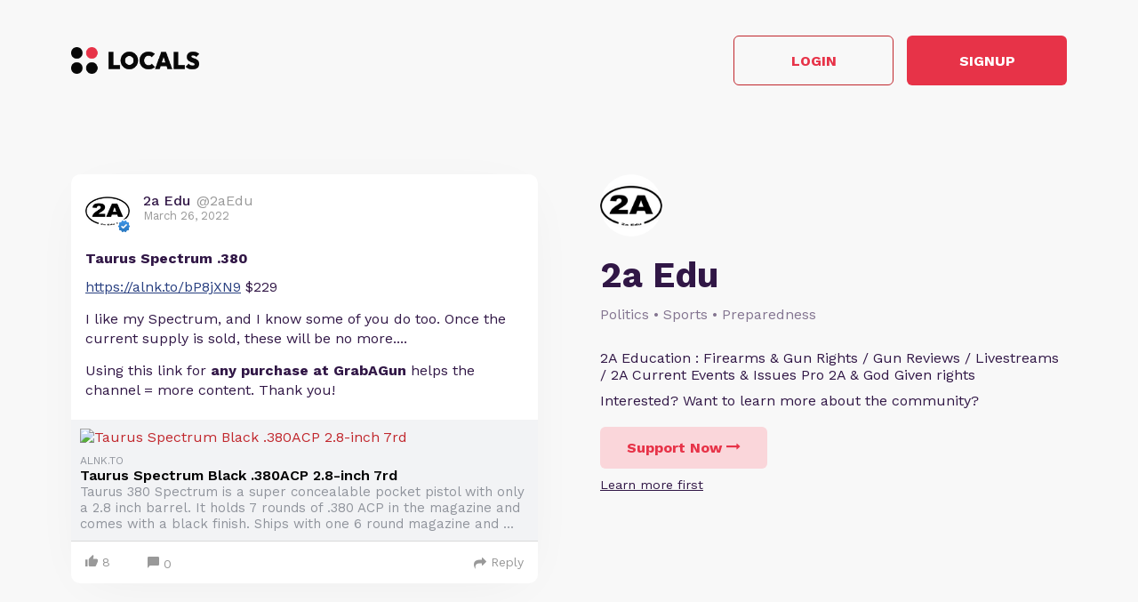

--- FILE ---
content_type: text/html; charset=UTF-8
request_url: https://2aedu.locals.com/post/1907416/taurus-spectrum-380
body_size: 16281
content:
<!DOCTYPE html>
<html>
<head>
    <title>Shared post - Taurus Spectrum .380</title>
    <script type="application/ld+json">{"@context":"https:\/\/schema.org","@type":"Article","headline":"Taurus Spectrum .380","datePublished":"2022-03-26 18:58:37","description":"https:\/\/alnk.to\/bP8jXN9 $229\r\n\r\nI like my Spectrum, and I know some of you do too. Once the current supply is sold, these will be no more....\r\n\r\nUsing this link for **any purchase at GrabAGun** helps the channel = more content. Thank you!\r\n","image":"https:\/\/grabagun.com\/media\/catalog\/product\/T\/a\/Taurus-Spectrum-1007031101-725327613787.jpg_1.jpg?quality=80&fit=bounds&height=328&width=400","author":{"@type":"Person","name":"2a Edu"},"publisher":{"@type":"Organization","name":"2a Edu","logo":{"@type":"ImageObject","url":"https:\/\/media3.locals.com\/images\/avatars\/909446\/909446_k7pxoaplt4cx8dl_thumb.png"}},"mainEntityOfPage":"https:\/\/2aedu.locals.com\/post\/1907416\/taurus-spectrum-380"}</script>
    <meta charset="utf-8"/>
    <meta name="author" content="2a Edu" /><link rel="canonical" href="https://2aedu.locals.com/post/1907416/taurus-spectrum-380" /><meta name="description" content="https://alnk.to/bP8jXN9 $229

I like my Spectrum, and I know some of you do too. Once the current supply is sold, these will be no more....

Using this link for **any purchase at GrabAGun** helps the channel = more content. Thank you!">
    

    <link href="https://fonts.googleapis.com/css?family=Lato:300,400|Roboto:300,400,500,700" rel="stylesheet">
    <link href="https://fonts.googleapis.com/css?family=Open+Sans:400,700&display=swap&subset=cyrillic" rel="stylesheet">

        <link rel="apple-touch-icon" sizes="180x180" href="/images/logo/favicon/favicon180w.png">
    <link rel="icon" type="image/png" sizes="32x32" href="/images/logo/favicon/favicon32w.png">
    <link rel="icon" type="image/png" sizes="16x16" href="/images/logo/favicon/favicon16w.png">
    <link rel="manifest" href="/images/favicon/site.webmanifest">
    <link rel="mask-icon" href="/images/favicon/safari-pinned-tab.svg" color="#e73348">
    <link rel="shortcut icon" href="/images/logo/favicon/favicon48w.ico">
    <meta name="apple-mobile-web-app-title" content="2a Edu">
    <meta name="application-name" content="2a Edu">
    <meta name="msapplication-TileColor" content="#ffffff">
    <meta name="msapplication-config" content="/images/favicon/browserconfig.xml">
    <meta name="theme-color" content="#ffffff">
    <link rel="manifest" href="/js/rubinreport/manifest.json">


    <meta name="viewport" content="width=device-width, initial-scale=1, shrink-to-fit=no">

    <meta property="og:title" content="Taurus Spectrum .380">
<meta property="og:description" content="Connect with 2aEdu and other members of 2a Edu community">
<meta property="og:image" content="https://grabagun.com/media/catalog/product/T/a/Taurus-Spectrum-1007031101-725327613787.jpg_1.jpg?quality=80&fit=bounds&height=328&width=400">
<meta property="og:url" content="https://2aedu.locals.com/post/1907416/taurus-spectrum-380">
<meta property="twitter:card" content="summary_large_image">
<meta property="twitter:title" content="Taurus Spectrum .380">
<meta property="twitter:description" content="Connect with 2aEdu and other members of 2a Edu community">
<meta property="twitter:image" content="https://grabagun.com/media/catalog/product/T/a/Taurus-Spectrum-1007031101-725327613787.jpg_1.jpg?quality=80&fit=bounds&height=328&width=400"></meta>
<meta property="twitter:image:src" content="https://grabagun.com/media/catalog/product/T/a/Taurus-Spectrum-1007031101-725327613787.jpg_1.jpg?quality=80&fit=bounds&height=328&width=400"></meta>
<meta property="twitter:site" content="@2aedu"></meta>
<meta property="og:type" content="article">


    <link rel="StyleSheet" href="https://static.locals.com/css/font-awesome.min.css?v=16.336" type="text/css"><link rel="StyleSheet" href="https://static.locals.com/css/common_shared.css?v=16.336" type="text/css"><link rel="StyleSheet" href="https://cdn.jsdelivr.net/gh/fancyapps/fancybox@3.1.20/dist/jquery.fancybox.min.css?v=16.336" type="text/css"><link rel="StyleSheet" href="https://static.locals.com/css/question_shared_v3.css?v=16.336" type="text/css"><link rel="StyleSheet" href="https://static.locals.com/js/plugins/slick-slider/slick-1.8.1/slick/slick.css?v=16.336" type="text/css"><link rel="StyleSheet" href="https://static.locals.com/js/plugins/slick-slider/slick-1.8.1/slick/slick-theme.css?v=16.336" type="text/css"><link rel="StyleSheet" href="https://static.locals.com/js/select2/select2.min.css?v=16.336" type="text/css"><link rel="StyleSheet" href="https://static.locals.com/js/tooltipster.bundle.min.css?v=16.336" type="text/css"><link rel="StyleSheet" href="https://static.locals.com/js/plugins/tooltipster/sideTip/themes/tooltipster-sideTip-borderless.min.css?v=16.336" type="text/css"><link rel="StyleSheet" href="https://static.locals.com/js/emoji-picker/emojis-picker.css?v=16.336" type="text/css"><link rel="StyleSheet" href="https://static.locals.com/css/rubin.css?v=16.336" type="text/css"><link rel="StyleSheet" href="https://static.locals.com/js/simplemde/simplemde.min.css?v=16.336" type="text/css"><link rel="StyleSheet" href="https://static.locals.com/js/simplemde/custom.css?v=16.336" type="text/css"><link rel="StyleSheet" href="https://static.locals.com/js/plugins/spellcheck/css/spellcheck.min.css?v=16.336" type="text/css"><link rel="StyleSheet" href="https://static.locals.com/js/plugins/typo/style.css?v=16.336" type="text/css"><link rel="StyleSheet" href="https://static.locals.com/js/player/css/video-js.min.css?v=16.336" type="text/css"><link rel="StyleSheet" href="https://static.locals.com/js/player/css/videojs.record.min.css?v=16.336" type="text/css"><link rel="StyleSheet" href="https://static.locals.com/js/player/css/style.css?v=16.336" type="text/css"><link rel="StyleSheet" href="/design.php?v=16.336" type="text/css"><script>window.communityId = 23678;
window.communtyHashtag = '2aedu';
window.locSTkey = 'pk_live_Wcp9GaOkTQCFWxGXOA1S909d00ahnN0X7C';
window.comSTkey = 'pk_live_Wcp9GaOkTQCFWxGXOA1S909d00ahnN0X7C';
window.comSTid = 'acct_1JImWNFCw611TLNg';
window.cfCaptchaEnabled = '0' === "1" ? true : false;
window.cfCaptchaSiteKey = '0x4AAAAAAADNhx2uHlNenGrO';
window.newUiCookieName = 'locals_preferLocals2';
window.newUiBannerShowCookieName = 'locals_newUiBanner_show';
window.mobileLoginPopupPreferenceCookieName = 'locals_mobileLoginPopupPreference';
window.cookieDomain = '.locals.com';
window.isSupportClosed = '0' === "1" ? true : false;</script><script>window._user_uuid_ = "";</script><script src="https://static.locals.com/js/jquery.js?v=16.336"></script>
<script src="https://static.locals.com/js/logic.js?v=16.336"></script>


    
<!-- Google Tag Manager -->
<script>(function(w,d,s,l,i){w[l]=w[l]||[];w[l].push({'gtm.start':
new Date().getTime(),event:'gtm.js'});var f=d.getElementsByTagName(s)[0],
j=d.createElement(s),dl=l!='dataLayer'?'&l='+l:'';j.async=true;j.src=
'https://www.googletagmanager.com/gtm.js?id='+i+dl;f.parentNode.insertBefore(j,f);
})(window,document,'script','dataLayer','GTM-N8S8P6T');</script>
<!-- End Google Tag Manager -->
</head>
<body class="v2">


<script async src="https://www.googletagmanager.com/gtag/js?id=G-17K3RQ19TN"></script>
<script>
window.dataLayer = window.dataLayer || [];
  function gtag(){dataLayer.push(arguments);}
  gtag('js', new Date());

  gtag('config', 'G-17K3RQ19TN');
</script>
    <script type="text/javascript">
    var shareTrackPage = 363309303;
    var shareTrackPageType = 4;
</script>
<div class="sp-page">
    <div class="sp-container">
        <div class="sp-header">
                        <a href="https://locals.com" target="_blank" title="locals.com" class="sp-header__logo">
                <img src="/images/logo/logo_lp_w.png" alt="locals logo">
            </a>

            <div class="sp-header__btns">
                <a href="/login?post=1907416" class="btn sp-sign-btn outline">
                    Login
                </a>
                <a href="javascript:void(0);" class="btn sp-sign-btn"
                   data-open-register-popup-type="share_post"
                   data-post-url="https://2aedu.locals.com/post/1907416/taurus-spectrum-380"
                   data-post-uid="q_83d1cef0-8b66-49b5-9ff4-730287bf0117"
                   data-community-name="2a Edu"
                   data-community-id="g_656632ba-e989-4b6f-bbb9-044b22dd1cfc"
                   data-owner-nickname-short="2aEdu"
                   data-post-type="Post"
                   data-sso-enabled="1"
                >
                    Signup
                </a>
            </div>
                    </div>
    </div>

    <div class="sp-container">
        <div class="sp-info sp-info_reverse-lg">
            <div class="sp-info__col">

                <div>
                    <img class="sp-community-logo"
                         src="https://media3.locals.com/images/avatars/909446/909446_k7pxoaplt4cx8dl_thumb.png"
                         alt="community logo">
                </div>
                <div class="sp-community-name">
                    2a Edu                </div>
                                    <div class="sp-community-tags">
                        Politics &bull; Sports &bull; Preparedness                    </div>
                                <div class="sp-community-desc">
                    <div class="cont">
                        2A Education : Firearms &amp; Gun Rights / Gun Reviews / Livestreams / 2A Current Events &amp; Issues Pro 2A &amp; God Given rights                    </div>
                </div>
                <div class="sp-community-interest sp-info-desktop">
                    Interested? Want to learn more about the community?
                </div>
                <div class="sp-community-btns sp-info-desktop">
                                        <button class="btn support-now"  data-flow='shared_post_v3' data-post-id='1907416' data-post-uid='q_83d1cef0-8b66-49b5-9ff4-730287bf0117' data-post-url='https://2aedu.locals.com/post/1907416/taurus-spectrum-380' data-is-livechat='0' data-is-livestream='0' data-mode='shared_page' data-sso-enabled='1' data-community-id='g_656632ba-e989-4b6f-bbb9-044b22dd1cfc' data-step='subscribe' data-subscribe-popup='1'>
                        Support Now
                        <i class="fa fa-long-arrow-right"></i>
                    </button>
                                      <br>
                                    <a href="javascript:void(0);" class="learn-more under-support" data-modal-target="learn_more">Learn more first</a>
                                </div>
            </div>
            <div class="sp-info__col">
                                    

<div class="wcontainer  long-post show-less-scroll-to post"
      data-id="1907416"
     data-author="2aEdu"
    data-register-popup-type="share_post"
    data-post-url="https://2aedu.locals.com/post/1907416/taurus-spectrum-380"
    data-post-uid="q_83d1cef0-8b66-49b5-9ff4-730287bf0117"
    data-community-name="2a Edu"
    data-community-id="g_656632ba-e989-4b6f-bbb9-044b22dd1cfc"
    data-owner-nickname-short="2aEdu"
    data-post-type="Post"
    data-is-white-label="0"
    data-sso-enabled="1"
>
    

    <div style="display:flex;"
         data-post-url="https://2aedu.locals.com/post/1907416/taurus-spectrum-380"
    >
        <div class="author">
                        <a href="/member/2aEdu"
               class="on-clickable-skip post-author-url"
                            >
                <span
                        class="left"
                        style="background:url('https://media3.locals.com/images/avatars/909446/909446_k7pxoaplt4cx8dl_thumb.png') center center / cover no-repeat;"
                >
                    <span class="label">
                        <img src="https://static.locals.com/images/badge/community_owner.png" width="17" height="17" alt="" title="">                    </span>
                </span>
            </a>
            <div class="right">
            <span class="username">
                <a href="/member/2aEdu"
                   class="on-clickable-skip post-author-url"
                                >
                    <span>
                        <span style="margin:0 7px 0 0;">2a Edu</span><span><span style="color: #999;display: inline-block;font-weight:normal;">@2aEdu</span></span>                    </span>
                </a>
            </span>                <div class="info">March 26, 2022</div>
            </div>
        </div>
        <div class="right">
        </div>
    </div>
    <div style="clear:both;"></div>

            <!-- Livestream web-1175 start -->
                <!-- Livestream web-1175 stop -->
                <div class="content    ">
                                <div class="formatted  ">
                                            <div class="title">
                            Taurus Spectrum .380                        </div>
                                        <div class="  ">
                                                     <p><a href="https://alnk.to/bP8jXN9" target="_blank" class="link" rel="noreferrer noopener">https://alnk.to/bP8jXN9</a> $229</p>
<p>I like my Spectrum, and I know some of you do too. Once the current supply is sold, these will be no more....</p>
<p>Using this link for <strong>any purchase at GrabAGun</strong> helps the channel = more content. Thank you!</p>                                            </div>
                                    </div>
            </div>
        
        
        <div class="content  ">

            
        </div>

    
    <ul class="">
                    <li class="og-block">
                <a href="https://alnk.to/bP8jXN9" target="_blank" rel="nofollow">
                                            <div class="og-image media">
                            <img src="https://grabagun.com/media/catalog/product/T/a/Taurus-Spectrum-1007031101-725327613787.jpg_1.jpg?quality=80&fit=bounds&height=328&width=400" alt="Taurus Spectrum Black .380ACP 2.8-inch 7rd">
                        </div>
                                        <div class="og-info-block">
                        <div class="og-link">ALNK.TO</div>
                        <div class="og-title">Taurus Spectrum Black .380ACP 2.8-inch 7rd</div>
                        <div class="og-description">Taurus 380 Spectrum is a super concealable pocket pistol with only a 2.8 inch barrel. It holds 7 rounds of .380 ACP in the magazine and comes with a black finish. Ships with one 6 round magazine and ...</div>
                    </div>
                </a>
            </li>
            </ul>


        <div class="">
            <div class="media video">
                            
                    </div>
    </div>
    
    <div class="">
        <div class="media audio">
                    </div>
    </div>



    <div class="post-bottom">
        <div style="float:left">
            <span class="item like like_trigger_item" style="padding:0!important;"
                        >
                    <a  href="javascript:void(0);" class="p_action ">
        <span class="item clickable ilikebutton buttonblock green ilike like-tooltip simple " >
            <span class="reaction ">
                <svg class="like-option icon" width="14" height="13" viewBox="0 0 14 13" fill="none" xmlns="http://www.w3.org/2000/svg">
                                <path d="M0 13H2.54545V5.2H0V13ZM14 5.85C14 5.135 13.4273 4.55 12.7273 4.55H8.71182L9.31636 1.5795L9.33545 1.3715C9.33545 1.105 9.22727 0.858 9.05545 0.6825L8.38091 0L4.19364 4.2835C3.95818 4.5175 3.81818 4.8425 3.81818 5.2V11.7C3.81818 12.415 4.39091 13 5.09091 13H10.8182C11.3464 13 11.7982 12.675 11.9891 12.207L13.9109 7.6245C13.9682 7.475 14 7.319 14 7.15V5.85Z" fill="currentColor"/>
                            </svg>
            </span>
            <span class="text">
                8
            </span>
            <span class="like-container"
                     data-type="qid"
                     data-id="1907416"><div class="like-holder"><div class="list"></div><a href="javascript:void(0);" class="item link showLikeDetails" style="display:none;padding:4px!important;">View All</a></div>
                </span>
        </span>
    </a>            </span>
            <a href="javascript:void(0);"
               class="item clickable comments-btn"
                            >
                                    <i class="icon">
                        <svg width="13" height="13" viewBox="0 0 13 13" fill="none" xmlns="http://www.w3.org/2000/svg">
                            <path d="M11.7 0H1.3C0.585 0 0 0.585 0 1.3V13L2.6 10H11.7C12.415 10 13 9.415 13 8.7V1.3C13 0.585 12.415 0 11.7 0Z" fill="currentColor"/>
                        </svg>
                    </i>
                    0                            </a>
                                </div>
        <div style="float:right;" class="d-flex">
            
                                                    <a href="javascript:void(0);"
                                       class="item clickable reply-btn"
                >
                    <i class="icon fa fa-share"></i>
                    Reply
                </a>
            
            
            
        </div>
        <div style="clear:both;"></div>
    </div>
</div>





                
                                <div class="sp-community-interest sp-info-mobile">
                    Interested? Want to learn more about the community?
                </div>
                <div class="sp-community-btns sp-info-mobile">
                                        <button class="btn support-now"  data-flow='shared_post_v3' data-post-id='1907416' data-post-uid='q_83d1cef0-8b66-49b5-9ff4-730287bf0117' data-post-url='https://2aedu.locals.com/post/1907416/taurus-spectrum-380' data-is-livechat='0' data-is-livestream='0' data-mode='shared_page' data-sso-enabled='1' data-community-id='g_656632ba-e989-4b6f-bbb9-044b22dd1cfc' data-step='subscribe' data-subscribe-popup='1'>
                        Support Now
                        <i class="fa fa-long-arrow-right"></i>
                    </button>
                                        <br>
                                            <a href="javascript:void(0);" class="learn-more under-support" data-modal-target="learn_more">Learn more first</a>
                                    </div>
            </div>
        </div>
    </div>

            <div class="sp-container mt-150">
            <div class="sp-more-title">
                                    What else you may like…
                            </div>
        </div>
        <div class="sp-container">
            <div class="sp-tabs mt-50">
                                    <div data-sp-tab="video" class="sp-tab">Videos</div>
                                                    <div data-sp-tab="podcast" class="sp-tab">Podcasts</div>
                                                    <div data-sp-tab="post" class="sp-tab">Posts</div>
                                            </div>
                            <div class="sp-extra" data-sp-tab-cont="video">
                    

<div class="wcontainer   post"
      data-id="7583330"
     data-author="2aEdu"
    data-register-popup-type="share_post"
    data-post-url="https://2aedu.locals.com/post/7583330/9mm-makarov-mac-10-more-livestream-replay"
    data-post-uid="q_685366eb-0016-4b4e-8535-f96e69aeaaa3"
    data-community-name="2a Edu"
    data-community-id="g_656632ba-e989-4b6f-bbb9-044b22dd1cfc"
    data-owner-nickname-short="2aEdu"
    data-post-type="Video"
    data-is-white-label="0"
    data-sso-enabled="1"
>
    

    <div style="display:flex;"
         data-post-url="https://2aedu.locals.com/post/7583330/9mm-makarov-mac-10-more-livestream-replay"
    >
        <div class="author">
                        <a href="https://2aedu.locals.com/post/7583330/9mm-makarov-mac-10-more-livestream-replay" class="post-link"></a>
                        <a href="/member/2aEdu"
               class="on-clickable-skip post-author-url"
                            >
                <span
                        class="left"
                        style="background:url('https://media3.locals.com/images/avatars/909446/909446_k7pxoaplt4cx8dl_thumb.png') center center / cover no-repeat;"
                >
                    <span class="label">
                        <img src="https://static.locals.com/images/badge/community_owner.png" width="17" height="17" alt="" title="">                    </span>
                </span>
            </a>
            <div class="right">
            <span class="username">
                <a href="/member/2aEdu"
                   class="on-clickable-skip post-author-url"
                                >
                    <span>
                        <span style="margin:0 7px 0 0;">2a Edu</span><span><span style="color: #999;display: inline-block;font-weight:normal;">@2aEdu</span></span>                    </span>
                </a>
            </span>                <div class="info">January 08, 2026</div>
            </div>
        </div>
        <div class="right">
        </div>
    </div>
    <div style="clear:both;"></div>

            <!-- Livestream web-1175 start -->
                <!-- Livestream web-1175 stop -->
                <div class="content    ">
                                    <a href="https://2aedu.locals.com/post/7583330/9mm-makarov-mac-10-more-livestream-replay" class="post-link"></a>
                                <div class="formatted  ">
                                            <div class="title">
                            9mm Makarov &amp; MAC 10 + More Livestream Replay                        </div>
                                        <div class="  ">
                                                     <p><strong>Forged Tech Holsters</strong> <a href="https://www.forgedtecholsters.com/#/" target="_blank" class="link" rel="noreferrer noopener">https://www.forgedtecholsters.com/#/</a>  Use code 2aedu to save 5%<br />
If you shop at the following sites, using the links below before you make your purchase will help the channel earn, and you can be a financial supporter to keep the content coming with no additional money out of your pocket.<br />
Palmetto State Armory <a href="https://alnk.to/7frokfk" target="_blank" class="link" rel="noreferrer noopener">https://alnk.to/7frokfk</a><br />
<strong>PSA Sabre Discount Code</strong> 5% off Sabre products (excluding Sabre ammo) at PSA. Use code: EDU8SABRE5<br />
You can see the Sabre lineup here: <a href="https://alnk.to/b7AJr1s" target="_blank" class="link" rel="noreferrer noopener">https://alnk.to/b7AJr1s</a><br />
KY Gun Co <a href="https://alnk.to/eOMQTwB" target="_blank" class="link" rel="noreferrer noopener">https://alnk.to/eOMQTwB</a><br />
Ammo Depot <a href="https://alnk.to/dAo2us9" target="_blank" class="link" rel="noreferrer noopener">https://alnk.to/dAo2us9</a><br />
Bear Creek <a href="https://alnk.to/4fSvEt7" target="_blank" class="link" rel="noreferrer noopener">https://alnk.to/4fSvEt7</a><br />
True Shot Ammo <a href="https://alnk.to/58siyyF" target="_blank" class="link" rel="noreferrer noopener">https://alnk.to/58siyyF</a> Code 2AEDU10 $10 0ff $199+<br />
Grab A Gun <a href="https://alnk.to/4qNgDj5" target="_blank" class="link" rel="noreferrer noopener">https://alnk.to/4qNgDj5</a><br />
Classic Firearms <a href="https://alnk.to/eZJ5B6e" target="_blank" class="link" rel="noreferrer noopener">https://alnk.to/eZJ5B6e</a><br />
Brownells <a href="https://alnk.to/eDTdwDr" target="_blank" class="link" rel="noreferrer noopener">https://alnk.to/eDTdwDr</a><br />
Gideon Optics <a href="https://gideonoptics.com/shop-all/?aff=39" target="_blank" class="link" rel="noreferrer noopener">https://gideonoptics.com/shop-all/?aff=39</a> Use code " 2aedu to save 10%<br />
Right To Bear Self Defense Protection: <a href="https://alnk.to/hDmaAFG" target="_blank" class="link" rel="noreferrer noopener">https://alnk.to/hDmaAFG</a> Use Code 2AEDU to save 10%<br />
Blackout Coffee <a href="https://bit.ly/3yWGhf5" target="_blank" class="link" rel="noreferrer noopener">https://bit.ly/3yWGhf5</a> to save sitewide use 20% off ...</p>                                            </div>
                                    </div>
            </div>
        
        
        <div class="content  ">

            
        </div>

    


        <div class="">
            <div class="post-video-duration-container">
            <span class="post-video-duration">
                <svg data-v-4a80b2ff="" data-v-656bc245="" width="12" height="12" viewBox="0 0 12 12" fill="none" xmlns="http://www.w3.org/2000/svg">
                    <path data-v-4a80b2ff="" data-v-656bc245="" d="M6 0.5C2.9673 0.5 0.5 2.9673 0.5 6C0.5 9.0327 2.9673 11.5 6 11.5C9.0327 11.5 11.5 9.0327 11.5 6C11.5 2.9673 9.0327 0.5 6 0.5ZM8.2 8.2C7.98524 8.41476 7.63706 8.41476 7.4223 8.2L5.63064 6.40834C5.51498 6.29268 5.45 6.13581 5.45 5.97224V3.25C5.45 2.94624 5.69624 2.7 6 2.7C6.30376 2.7 6.55 2.94624 6.55 3.25V5.55171C6.55 5.69295 6.60611 5.82841 6.70598 5.92828L8.2 7.4223C8.41476 7.63706 8.41476 7.98524 8.2 8.2Z" fill="#AEA4B6"></path>
                </svg>
                01:03:50            </span>
        </div>
            <div class="media video">
                            
                            <div class="player-wrap">
                    <div data-hide="vPlayer-697385955cdfe" style="display:none;" >
        <video  data-flow="share" data-duration="3830" data-is-live="0" data-post-id="7583330" data-post-uid="q_685366eb-0016-4b4e-8535-f96e69aeaaa3" data-post-url="https://2aedu.locals.com/post/7583330/9mm-makarov-mac-10-more-livestream-replay" data-preview="true" id="vPlayer-697385955cdfe" class="video-js vjs-default-skin vjs-16-9" controls preload="auto" playsinline>
            <source data-src="/api/v1/posts/content/hls/v_c5235317-75d8-48f9-bc73-e4fdb229d8b6/source.m3u8" type="application/x-mpegURL">
        </video>      
    </div>
                <div data-player="vPlayer-697385955cdfe" data-key="v_c5235317-75d8-48f9-bc73-e4fdb229d8b6" data-id="7583330" videojs="true" data-start-view-time="0" data-duration="3830"  class="video-preview nhide" style="background:url('https://media3.locals.com/images/video/2026-01-08/909446/909446_eulg7dbfvl12dnw_full.jpeg');background-size: contain;background-position: 50% 50%;background-repeat: no-repeat;">
                    <div class="play ">
                        <i class="icon fa fa-play"></i>
                    </div>
                    
                </div>
            </div>                    </div>
    </div>
    
    <div class="">
        <div class="media audio">
                    </div>
    </div>



    <div class="post-bottom">
        <div style="float:left">
            <span class="item like like_trigger_item" style="padding:0!important;"
                        >
                    <a  href="javascript:void(0);" class="p_action ">
        <span class="item clickable ilikebutton buttonblock green ilike like-tooltip simple " >
            <span class="reaction ">
                <svg class="like-option icon" width="14" height="13" viewBox="0 0 14 13" fill="none" xmlns="http://www.w3.org/2000/svg">
                                <path d="M0 13H2.54545V5.2H0V13ZM14 5.85C14 5.135 13.4273 4.55 12.7273 4.55H8.71182L9.31636 1.5795L9.33545 1.3715C9.33545 1.105 9.22727 0.858 9.05545 0.6825L8.38091 0L4.19364 4.2835C3.95818 4.5175 3.81818 4.8425 3.81818 5.2V11.7C3.81818 12.415 4.39091 13 5.09091 13H10.8182C11.3464 13 11.7982 12.675 11.9891 12.207L13.9109 7.6245C13.9682 7.475 14 7.319 14 7.15V5.85Z" fill="currentColor"/>
                            </svg>
            </span>
            <span class="text">
                4
            </span>
            <span class="like-container"
                     data-type="qid"
                     data-id="7583330"><div class="like-holder"><div class="list"></div><a href="javascript:void(0);" class="item link showLikeDetails" style="display:none;padding:4px!important;">View All</a></div>
                </span>
        </span>
    </a>            </span>
            <a href="javascript:void(0);"
               class="item clickable comments-btn"
                            >
                                    <i class="icon">
                        <svg width="13" height="13" viewBox="0 0 13 13" fill="none" xmlns="http://www.w3.org/2000/svg">
                            <path d="M11.7 0H1.3C0.585 0 0 0.585 0 1.3V13L2.6 10H11.7C12.415 10 13 9.415 13 8.7V1.3C13 0.585 12.415 0 11.7 0Z" fill="currentColor"/>
                        </svg>
                    </i>
                    0                            </a>
                                </div>
        <div style="float:right;" class="d-flex">
            
                                                    <a href="javascript:void(0);"
                                       class="item clickable reply-btn"
                >
                    <i class="icon fa fa-share"></i>
                    Reply
                </a>
            
            
            
        </div>
        <div style="clear:both;"></div>
    </div>
</div>






<div class="wcontainer   post"
      data-id="7599830"
     data-author="2aEdu"
    data-register-popup-type="share_post"
    data-post-url="https://2aedu.locals.com/post/7599830/game-changer-wml-new-olight-pl-x-dual-beam"
    data-post-uid="q_1c8fee82-c337-4acb-9d82-8f33caf24fd1"
    data-community-name="2a Edu"
    data-community-id="g_656632ba-e989-4b6f-bbb9-044b22dd1cfc"
    data-owner-nickname-short="2aEdu"
    data-post-type="Video"
    data-is-white-label="0"
    data-sso-enabled="1"
>
    

    <div style="display:flex;"
         data-post-url="https://2aedu.locals.com/post/7599830/game-changer-wml-new-olight-pl-x-dual-beam"
    >
        <div class="author">
                        <a href="https://2aedu.locals.com/post/7599830/game-changer-wml-new-olight-pl-x-dual-beam" class="post-link"></a>
                        <a href="/member/2aEdu"
               class="on-clickable-skip post-author-url"
                            >
                <span
                        class="left"
                        style="background:url('https://media3.locals.com/images/avatars/909446/909446_k7pxoaplt4cx8dl_thumb.png') center center / cover no-repeat;"
                >
                    <span class="label">
                        <img src="https://static.locals.com/images/badge/community_owner.png" width="17" height="17" alt="" title="">                    </span>
                </span>
            </a>
            <div class="right">
            <span class="username">
                <a href="/member/2aEdu"
                   class="on-clickable-skip post-author-url"
                                >
                    <span>
                        <span style="margin:0 7px 0 0;">2a Edu</span><span><span style="color: #999;display: inline-block;font-weight:normal;">@2aEdu</span></span>                    </span>
                </a>
            </span>                <div class="info">January 13, 2026</div>
            </div>
        </div>
        <div class="right">
        </div>
    </div>
    <div style="clear:both;"></div>

            <!-- Livestream web-1175 start -->
                <!-- Livestream web-1175 stop -->
                <div class="content    ">
                                    <a href="https://2aedu.locals.com/post/7599830/game-changer-wml-new-olight-pl-x-dual-beam" class="post-link"></a>
                                <div class="formatted  ">
                                            <div class="title">
                            Game Changer WML - New OLIGHT PL X Dual Beam                        </div>
                                        <div class="  ">
                                                     <p>I really like this light! You can buy here: Avail 1/19<br />
Amazon: <a href="https://amzn.to/3ZaxBLC" target="_blank" class="link" rel="noreferrer noopener">https://amzn.to/3ZaxBLC</a><br />
OLIGHT site: <a href="https://olight.com/s/WOZH0R" target="_blank" class="link" rel="noreferrer noopener">https://olight.com/s/WOZH0R</a> #commissionearned Using the above links helps the channel 👍<br />
My new YouTube video: <a href="https://youtu.be/AObXipeixdQ" target="_blank" class="link" rel="noreferrer noopener">https://youtu.be/AObXipeixdQ</a></p>                                            </div>
                                    </div>
            </div>
        
        
        <div class="content  ">

            
        </div>

    


        <div class="">
            <div class="post-video-duration-container">
            <span class="post-video-duration">
                <svg data-v-4a80b2ff="" data-v-656bc245="" width="12" height="12" viewBox="0 0 12 12" fill="none" xmlns="http://www.w3.org/2000/svg">
                    <path data-v-4a80b2ff="" data-v-656bc245="" d="M6 0.5C2.9673 0.5 0.5 2.9673 0.5 6C0.5 9.0327 2.9673 11.5 6 11.5C9.0327 11.5 11.5 9.0327 11.5 6C11.5 2.9673 9.0327 0.5 6 0.5ZM8.2 8.2C7.98524 8.41476 7.63706 8.41476 7.4223 8.2L5.63064 6.40834C5.51498 6.29268 5.45 6.13581 5.45 5.97224V3.25C5.45 2.94624 5.69624 2.7 6 2.7C6.30376 2.7 6.55 2.94624 6.55 3.25V5.55171C6.55 5.69295 6.60611 5.82841 6.70598 5.92828L8.2 7.4223C8.41476 7.63706 8.41476 7.98524 8.2 8.2Z" fill="#AEA4B6"></path>
                </svg>
                00:02:21            </span>
        </div>
            <div class="media video">
                            
                            <div class="player-wrap">
                    <div data-hide="vPlayer-697385955f25a" style="display:none;" >
        <video  data-flow="share" data-duration="141" data-is-live="0" data-post-id="7599830" data-post-uid="q_1c8fee82-c337-4acb-9d82-8f33caf24fd1" data-post-url="https://2aedu.locals.com/post/7599830/game-changer-wml-new-olight-pl-x-dual-beam" data-preview="true" id="vPlayer-697385955f25a" class="video-js vjs-default-skin vjs-16-9" controls preload="auto" playsinline>
            <source data-src="/api/v1/posts/content/hls/v_170ea2f6-6d91-460b-925a-20d95d7c45b3/source.m3u8" type="application/x-mpegURL">
        </video>      
    </div>
                <div data-player="vPlayer-697385955f25a" data-key="v_170ea2f6-6d91-460b-925a-20d95d7c45b3" data-id="7599830" videojs="true" data-start-view-time="0" data-duration="141"  class="video-preview nhide" style="background:url('https://media3.locals.com/video/files/2026-01-13/909446/909446_17683555126966f6b8dac1c.jpg');background-size: contain;background-position: 50% 50%;background-repeat: no-repeat;">
                    <div class="play ">
                        <i class="icon fa fa-play"></i>
                    </div>
                    
                </div>
            </div>                    </div>
    </div>
    
    <div class="">
        <div class="media audio">
                    </div>
    </div>



    <div class="post-bottom">
        <div style="float:left">
            <span class="item like like_trigger_item" style="padding:0!important;"
                        >
                    <a  href="javascript:void(0);" class="p_action ">
        <span class="item clickable ilikebutton buttonblock green ilike like-tooltip simple " >
            <span class="reaction ">
                <svg class="like-option icon" width="14" height="13" viewBox="0 0 14 13" fill="none" xmlns="http://www.w3.org/2000/svg">
                                <path d="M0 13H2.54545V5.2H0V13ZM14 5.85C14 5.135 13.4273 4.55 12.7273 4.55H8.71182L9.31636 1.5795L9.33545 1.3715C9.33545 1.105 9.22727 0.858 9.05545 0.6825L8.38091 0L4.19364 4.2835C3.95818 4.5175 3.81818 4.8425 3.81818 5.2V11.7C3.81818 12.415 4.39091 13 5.09091 13H10.8182C11.3464 13 11.7982 12.675 11.9891 12.207L13.9109 7.6245C13.9682 7.475 14 7.319 14 7.15V5.85Z" fill="currentColor"/>
                            </svg>
            </span>
            <span class="text">
                2
            </span>
            <span class="like-container"
                     data-type="qid"
                     data-id="7599830"><div class="like-holder"><div class="list"></div><a href="javascript:void(0);" class="item link showLikeDetails" style="display:none;padding:4px!important;">View All</a></div>
                </span>
        </span>
    </a>            </span>
            <a href="javascript:void(0);"
               class="item clickable comments-btn"
                            >
                                    <i class="icon">
                        <svg width="13" height="13" viewBox="0 0 13 13" fill="none" xmlns="http://www.w3.org/2000/svg">
                            <path d="M11.7 0H1.3C0.585 0 0 0.585 0 1.3V13L2.6 10H11.7C12.415 10 13 9.415 13 8.7V1.3C13 0.585 12.415 0 11.7 0Z" fill="currentColor"/>
                        </svg>
                    </i>
                    0                            </a>
                                </div>
        <div style="float:right;" class="d-flex">
            
                                                    <a href="javascript:void(0);"
                                       class="item clickable reply-btn"
                >
                    <i class="icon fa fa-share"></i>
                    Reply
                </a>
            
            
            
        </div>
        <div style="clear:both;"></div>
    </div>
</div>






<div class="wcontainer   post"
      data-id="7520851"
     data-author="2aEdu"
    data-register-popup-type="share_post"
    data-post-url="https://2aedu.locals.com/post/7520851/save-10-off-psa-sabre-ars-more-deals"
    data-post-uid="q_1431be52-6691-4b03-a421-5f3e9c4775af"
    data-community-name="2a Edu"
    data-community-id="g_656632ba-e989-4b6f-bbb9-044b22dd1cfc"
    data-owner-nickname-short="2aEdu"
    data-post-type="Video"
    data-is-white-label="0"
    data-sso-enabled="1"
>
    

    <div style="display:flex;"
         data-post-url="https://2aedu.locals.com/post/7520851/save-10-off-psa-sabre-ars-more-deals"
    >
        <div class="author">
                        <a href="https://2aedu.locals.com/post/7520851/save-10-off-psa-sabre-ars-more-deals" class="post-link"></a>
                        <a href="/member/2aEdu"
               class="on-clickable-skip post-author-url"
                            >
                <span
                        class="left"
                        style="background:url('https://media3.locals.com/images/avatars/909446/909446_k7pxoaplt4cx8dl_thumb.png') center center / cover no-repeat;"
                >
                    <span class="label">
                        <img src="https://static.locals.com/images/badge/community_owner.png" width="17" height="17" alt="" title="">                    </span>
                </span>
            </a>
            <div class="right">
            <span class="username">
                <a href="/member/2aEdu"
                   class="on-clickable-skip post-author-url"
                                >
                    <span>
                        <span style="margin:0 7px 0 0;">2a Edu</span><span><span style="color: #999;display: inline-block;font-weight:normal;">@2aEdu</span></span>                    </span>
                </a>
            </span>                <div class="info">December 13, 2025</div>
            </div>
        </div>
        <div class="right">
        </div>
    </div>
    <div style="clear:both;"></div>

            <!-- Livestream web-1175 start -->
                <!-- Livestream web-1175 stop -->
                <div class="content    ">
                                    <a href="https://2aedu.locals.com/post/7520851/save-10-off-psa-sabre-ars-more-deals" class="post-link"></a>
                                <div class="formatted  ">
                                            <div class="title">
                            Save 10% Off PSA Sabre ARs + More Deals                        </div>
                                        <div class="  ">
                                                     <p>PSA has these Sabre ARs marked down 5% <a href="https://alnk.to/hhDKK0I" target="_blank" class="link" rel="noreferrer noopener">https://alnk.to/hhDKK0I</a><br />
You can save an additional 5% off Sabre products (excl. Sabre ammo) at PSA.<br />
Use code: <strong>EDU8SABRE5</strong><br />
You can see the complete Sabre lineup here: <a href="https://alnk.to/b7AJr1s" target="_blank" class="link" rel="noreferrer noopener">https://alnk.to/b7AJr1s</a> Expires 12/31/25</p>
<p>Using this code or link helps you save, and also helps the channel earn.<br />
2A Link Club - My way of giving back. If you use one of my links for a purchase, fill out and submit this form for a chance to get perks <a href="https://bit.ly/3GY8z95" target="_blank" class="link" rel="noreferrer noopener">https://bit.ly/3GY8z95</a></p>                                            </div>
                                    </div>
            </div>
        
        
        <div class="content  ">

            
        </div>

    


        <div class="">
            <div class="post-video-duration-container">
            <span class="post-video-duration">
                <svg data-v-4a80b2ff="" data-v-656bc245="" width="12" height="12" viewBox="0 0 12 12" fill="none" xmlns="http://www.w3.org/2000/svg">
                    <path data-v-4a80b2ff="" data-v-656bc245="" d="M6 0.5C2.9673 0.5 0.5 2.9673 0.5 6C0.5 9.0327 2.9673 11.5 6 11.5C9.0327 11.5 11.5 9.0327 11.5 6C11.5 2.9673 9.0327 0.5 6 0.5ZM8.2 8.2C7.98524 8.41476 7.63706 8.41476 7.4223 8.2L5.63064 6.40834C5.51498 6.29268 5.45 6.13581 5.45 5.97224V3.25C5.45 2.94624 5.69624 2.7 6 2.7C6.30376 2.7 6.55 2.94624 6.55 3.25V5.55171C6.55 5.69295 6.60611 5.82841 6.70598 5.92828L8.2 7.4223C8.41476 7.63706 8.41476 7.98524 8.2 8.2Z" fill="#AEA4B6"></path>
                </svg>
                00:07:47            </span>
        </div>
            <div class="media video">
                            
                            <div class="player-wrap">
                    <div data-hide="vPlayer-6973859561379" style="display:none;" >
        <video  data-flow="share" data-duration="467" data-is-live="0" data-post-id="7520851" data-post-uid="q_1431be52-6691-4b03-a421-5f3e9c4775af" data-post-url="https://2aedu.locals.com/post/7520851/save-10-off-psa-sabre-ars-more-deals" data-preview="true" id="vPlayer-6973859561379" class="video-js vjs-default-skin vjs-16-9" controls preload="auto" playsinline>
            <source data-src="/api/v1/posts/content/hls/v_8751128c-6b6b-4389-8c50-4794b481056d/source.m3u8" type="application/x-mpegURL">
        </video>      
    </div>
                <div data-player="vPlayer-6973859561379" data-key="v_8751128c-6b6b-4389-8c50-4794b481056d" data-id="7520851" videojs="true" data-start-view-time="0" data-duration="467"  class="video-preview nhide" style="background:url('https://media3.locals.com/images/video/2025-12-13/909446/909446_vigndu2mlvpm6dg_full.jpeg');background-size: contain;background-position: 50% 50%;background-repeat: no-repeat;">
                    <div class="play ">
                        <i class="icon fa fa-play"></i>
                    </div>
                    
                </div>
            </div>                    </div>
    </div>
    
    <div class="">
        <div class="media audio">
                    </div>
    </div>



    <div class="post-bottom">
        <div style="float:left">
            <span class="item like like_trigger_item" style="padding:0!important;"
                        >
                    <a  href="javascript:void(0);" class="p_action ">
        <span class="item clickable ilikebutton buttonblock green ilike like-tooltip simple " >
            <span class="reaction ">
                <svg class="like-option icon" width="14" height="13" viewBox="0 0 14 13" fill="none" xmlns="http://www.w3.org/2000/svg">
                                <path d="M0 13H2.54545V5.2H0V13ZM14 5.85C14 5.135 13.4273 4.55 12.7273 4.55H8.71182L9.31636 1.5795L9.33545 1.3715C9.33545 1.105 9.22727 0.858 9.05545 0.6825L8.38091 0L4.19364 4.2835C3.95818 4.5175 3.81818 4.8425 3.81818 5.2V11.7C3.81818 12.415 4.39091 13 5.09091 13H10.8182C11.3464 13 11.7982 12.675 11.9891 12.207L13.9109 7.6245C13.9682 7.475 14 7.319 14 7.15V5.85Z" fill="currentColor"/>
                            </svg>
            </span>
            <span class="text">
                2
            </span>
            <span class="like-container"
                     data-type="qid"
                     data-id="7520851"><div class="like-holder"><div class="list"></div><a href="javascript:void(0);" class="item link showLikeDetails" style="display:none;padding:4px!important;">View All</a></div>
                </span>
        </span>
    </a>            </span>
            <a href="javascript:void(0);"
               class="item clickable comments-btn"
                            >
                                    <i class="icon">
                        <svg width="13" height="13" viewBox="0 0 13 13" fill="none" xmlns="http://www.w3.org/2000/svg">
                            <path d="M11.7 0H1.3C0.585 0 0 0.585 0 1.3V13L2.6 10H11.7C12.415 10 13 9.415 13 8.7V1.3C13 0.585 12.415 0 11.7 0Z" fill="currentColor"/>
                        </svg>
                    </i>
                    0                            </a>
                                </div>
        <div style="float:right;" class="d-flex">
            
                                                    <a href="javascript:void(0);"
                                       class="item clickable reply-btn"
                >
                    <i class="icon fa fa-share"></i>
                    Reply
                </a>
            
            
            
        </div>
        <div style="clear:both;"></div>
    </div>
</div>




                </div>
                                        <div class="sp-extra" data-sp-tab-cont="podcast">
                    

<div class="wcontainer   post"
      data-id="2601210"
     data-author="2aEdu"
    data-register-popup-type="share_post"
    data-post-url="https://2aedu.locals.com/post/2601210/9mm-ammo-pistols-2a-edu-podcast-episode-5"
    data-post-uid="q_1298f426-fabc-4dd4-9a27-444739f20585"
    data-community-name="2a Edu"
    data-community-id="g_656632ba-e989-4b6f-bbb9-044b22dd1cfc"
    data-owner-nickname-short="2aEdu"
    data-post-type="Audio"
    data-is-white-label="0"
    data-sso-enabled="1"
>
    

    <div style="display:flex;"
         data-post-url="https://2aedu.locals.com/post/2601210/9mm-ammo-pistols-2a-edu-podcast-episode-5"
    >
        <div class="author">
                        <a href="https://2aedu.locals.com/post/2601210/9mm-ammo-pistols-2a-edu-podcast-episode-5" class="post-link"></a>
                        <a href="/member/2aEdu"
               class="on-clickable-skip post-author-url"
                            >
                <span
                        class="left"
                        style="background:url('https://media3.locals.com/images/avatars/909446/909446_k7pxoaplt4cx8dl_thumb.png') center center / cover no-repeat;"
                >
                    <span class="label">
                        <img src="https://static.locals.com/images/badge/community_owner.png" width="17" height="17" alt="" title="">                    </span>
                </span>
            </a>
            <div class="right">
            <span class="username">
                <a href="/member/2aEdu"
                   class="on-clickable-skip post-author-url"
                                >
                    <span>
                        <span style="margin:0 7px 0 0;">2a Edu</span><span><span style="color: #999;display: inline-block;font-weight:normal;">@2aEdu</span></span>                    </span>
                </a>
            </span>                <div class="info">August 19, 2022</div>
            </div>
        </div>
        <div class="right">
        </div>
    </div>
    <div style="clear:both;"></div>

            <!-- Livestream web-1175 start -->
                <!-- Livestream web-1175 stop -->
                <div class="content    ">
                                    <a href="https://2aedu.locals.com/post/2601210/9mm-ammo-pistols-2a-edu-podcast-episode-5" class="post-link"></a>
                                <div class="formatted  ">
                                            <div class="title">
                            9mm Ammo &amp; Pistols - 2a Edu Podcast Episode 5                        </div>
                                        <div class="  ">
                                                     <p>DRZ 9mm <a href="https://alnk.to/3TX1b0P" target="_blank" class="link" rel="noreferrer noopener">https://alnk.to/3TX1b0P</a> $269 / 1000 - A-Zone Rewards members save an additional $10 with coupon code. DRZ10 Which brings it down to $13 per box with free shipping for members.<br />
I have some of this ammo and it has been good for me. Typical Turkish 9mm.<br />
ZSR 9mm <a href="https://alnk.to/2jIcqpe" target="_blank" class="link" rel="noreferrer noopener">https://alnk.to/2jIcqpe</a> $15.49 /50 or <a href="https://alnk.to/8EFtJNh" target="_blank" class="link" rel="noreferrer noopener">https://alnk.to/8EFtJNh</a> $290 /1000<br />
SAR USA 9mm NATO 124gr <a href="https://alnk.to/9mkvF01" target="_blank" class="link" rel="noreferrer noopener">https://alnk.to/9mkvF01</a> $15.95 /50 0r <a href="https://alnk.to/eOI04iQ" target="_blank" class="link" rel="noreferrer noopener">https://alnk.to/eOI04iQ</a> $289 /1000<br />
Turan 9mm <a href="https://alnk.to/9xfg8qW" target="_blank" class="link" rel="noreferrer noopener">https://alnk.to/9xfg8qW</a> $13.89 /50 or <a href="https://alnk.to/3chZkyv" target="_blank" class="link" rel="noreferrer noopener">https://alnk.to/3chZkyv</a> $277 /1000</p>
<p>Free shipping with A-Zone Rewards - Use code 2aedu20 to save $20 off a 1 year membership. I bought a membership, and have already received about $632 worth of shipping & other perks! for $79 (And I'm 9 months into my yearly membership) <a href="https://alnk.to/dpns9he" target="_blank" class="link" rel="noreferrer noopener">https://alnk.to/dpns9he</a></p>
<p>From PSA: PMC Bronze 115gr HP <a href="https://alnk.to/9mkvydG" target="_blank" class="link" rel="noreferrer noopener">https://alnk.to/9mkvydG</a> $21.99 /50</p>
<p>Using these links for any purchase at True Shot or PSA helps the channel = more content. Thank you!</p>                                            </div>
                                    </div>
            </div>
        
        
        <div class="content  ">

            
        </div>

    
    <ul class="">
                    <li class="og-block">
                <a href="https://alnk.to/3TX1b0P" target="_blank" rel="nofollow">
                                            <div class="og-image media">
                            <img src="https://trueshotgunclub.com/wp-content/uploads/2022/08/DRZ-9mm-115-FMJ-FI.jpg" alt="DRZ - 9mm - 115 Grain - FMJ - 1000 Rounds">
                        </div>
                                        <div class="og-info-block">
                        <div class="og-link">ALNK.TO</div>
                        <div class="og-title">DRZ - 9mm - 115 Grain - FMJ - 1000 Rounds</div>
                        <div class="og-description"></div>
                    </div>
                </a>
            </li>
            </ul>


        <div class="">
            <div class="media video">
                            
                    </div>
    </div>
    
    <div class="">
        <div class="media audio">
                    </div>
    </div>

        <div class="post-audio-container ">
                        <div class="audio-preview-container">
                    <div class="audio-preview" style="background-image: url('https://media3.locals.com/images/avatars/909446/909446_k7pxoaplt4cx8dl_full.png')"></div>
                </div>
            <div class="podcast-navbar" >
        <div class="js-cdn-audio-container" style="display: none;" data-hide="aPlayer-d6d27dee07199025e162329b83850825" data-key="909446_o4g5r33nrhcyqfb">
        <audio id="aPlayer-d6d27dee07199025e162329b83850825" class="video-js vjs-default-skin vjs-16-9" controls preload="auto" data-currentTime="0">
            <source data-src="/api/v1/posts/content/podcast/a_8e4eecd4-7bca-4fcc-a9bc-f4d0c6be345e.mp3" type="audio/mp3">
        </audio>
                    <div class="title">9mm Ammo &amp; Pistols - 2a Edu Podcast Episode 5</div>
            </div>
        <div class="inner-container" >
        <div class="left">
            <span class="lazyplaypause"
                                data-player="aPlayer-d6d27dee07199025e162329b83850825"
                  data-key="909446_o4g5r33nrhcyqfb"
                  data-id="2601210"
                                            >
            </span>
        </div>
                    <div class="right">
                <div class="title">9mm Ammo &amp; Pistols - 2a Edu Podcast Episode 5</div>
            </div>
            </div>
</div>
        </div>


    <div class="post-bottom">
        <div style="float:left">
            <span class="item like like_trigger_item" style="padding:0!important;"
                        >
                    <a  href="javascript:void(0);" class="p_action ">
        <span class="item clickable ilikebutton buttonblock green ilike like-tooltip simple " >
            <span class="reaction ">
                <svg class="like-option icon" width="14" height="13" viewBox="0 0 14 13" fill="none" xmlns="http://www.w3.org/2000/svg">
                                <path d="M0 13H2.54545V5.2H0V13ZM14 5.85C14 5.135 13.4273 4.55 12.7273 4.55H8.71182L9.31636 1.5795L9.33545 1.3715C9.33545 1.105 9.22727 0.858 9.05545 0.6825L8.38091 0L4.19364 4.2835C3.95818 4.5175 3.81818 4.8425 3.81818 5.2V11.7C3.81818 12.415 4.39091 13 5.09091 13H10.8182C11.3464 13 11.7982 12.675 11.9891 12.207L13.9109 7.6245C13.9682 7.475 14 7.319 14 7.15V5.85Z" fill="currentColor"/>
                            </svg>
            </span>
            <span class="text">
                10
            </span>
            <span class="like-container"
                     data-type="qid"
                     data-id="2601210"><div class="like-holder"><div class="list"></div><a href="javascript:void(0);" class="item link showLikeDetails" style="display:none;padding:4px!important;">View All</a></div>
                </span>
        </span>
    </a>            </span>
            <a href="javascript:void(0);"
               class="item clickable comments-btn"
                            >
                                    <i class="icon">
                        <svg width="13" height="13" viewBox="0 0 13 13" fill="none" xmlns="http://www.w3.org/2000/svg">
                            <path d="M11.7 0H1.3C0.585 0 0 0.585 0 1.3V13L2.6 10H11.7C12.415 10 13 9.415 13 8.7V1.3C13 0.585 12.415 0 11.7 0Z" fill="currentColor"/>
                        </svg>
                    </i>
                    2                            </a>
                                </div>
        <div style="float:right;" class="d-flex">
            
                                                    <a href="javascript:void(0);"
                                       class="item clickable reply-btn"
                >
                    <i class="icon fa fa-share"></i>
                    Reply
                </a>
            
            
            
        </div>
        <div style="clear:both;"></div>
    </div>
</div>






<div class="wcontainer   post"
      data-id="2483786"
     data-author="2aEdu"
    data-register-popup-type="share_post"
    data-post-url="https://2aedu.locals.com/post/2483786/pistol-caliber-carbines-2a-edu-podcast-episode-4"
    data-post-uid="q_5fc5c379-f160-4b72-a560-94080039ad43"
    data-community-name="2a Edu"
    data-community-id="g_656632ba-e989-4b6f-bbb9-044b22dd1cfc"
    data-owner-nickname-short="2aEdu"
    data-post-type="Audio"
    data-is-white-label="0"
    data-sso-enabled="1"
>
    

    <div style="display:flex;"
         data-post-url="https://2aedu.locals.com/post/2483786/pistol-caliber-carbines-2a-edu-podcast-episode-4"
    >
        <div class="author">
                        <a href="https://2aedu.locals.com/post/2483786/pistol-caliber-carbines-2a-edu-podcast-episode-4" class="post-link"></a>
                        <a href="/member/2aEdu"
               class="on-clickable-skip post-author-url"
                            >
                <span
                        class="left"
                        style="background:url('https://media3.locals.com/images/avatars/909446/909446_k7pxoaplt4cx8dl_thumb.png') center center / cover no-repeat;"
                >
                    <span class="label">
                        <img src="https://static.locals.com/images/badge/community_owner.png" width="17" height="17" alt="" title="">                    </span>
                </span>
            </a>
            <div class="right">
            <span class="username">
                <a href="/member/2aEdu"
                   class="on-clickable-skip post-author-url"
                                >
                    <span>
                        <span style="margin:0 7px 0 0;">2a Edu</span><span><span style="color: #999;display: inline-block;font-weight:normal;">@2aEdu</span></span>                    </span>
                </a>
            </span>                <div class="info">August 02, 2022</div>
            </div>
        </div>
        <div class="right">
        </div>
    </div>
    <div style="clear:both;"></div>

            <!-- Livestream web-1175 start -->
                <!-- Livestream web-1175 stop -->
                <div class="content    ">
                                    <a href="https://2aedu.locals.com/post/2483786/pistol-caliber-carbines-2a-edu-podcast-episode-4" class="post-link"></a>
                                <div class="formatted  ">
                                            <div class="title">
                            Pistol Caliber Carbines - 2a Edu Podcast Episode 4                        </div>
                                        <div class="  ">
                                                     <p>Using these links for any purchase from these sites helps the channel = more content.  Thank you! For example if you click on my PSA link for the ARV and you buy one, I get a credit. Or if you click on the ARV link don't buy one, but buy something else at PSA without closing that window (browsing session), I still get credit for that item(s) Same applies to any of my links for each site.</p>
<p>Some of the guns in this podcast:<br />
PSA ARV 9mm: <a href="https://alnk.to/4qHffRU" target="_blank" class="link" rel="noreferrer noopener">https://alnk.to/4qHffRU</a><br />
Cz Scorpion Evo 3 S1 9mm at PSA: <a href="https://alnk.to/1MXSxwk" target="_blank" class="link" rel="noreferrer noopener">https://alnk.to/1MXSxwk</a><br />
Pro2A Tactical .45 ACP Ar-15: <a href="https://alnk.to/g37fBpC" target="_blank" class="link" rel="noreferrer noopener">https://alnk.to/g37fBpC</a><br />
The Valiant Side charging version: <a href="https://alnk.to/aeUfev5" target="_blank" class="link" rel="noreferrer noopener">https://alnk.to/aeUfev5</a><br />
Save 15% or get a free shotgun with any Patriot or Valiant purchase<br />
WASR M 9mm AK at PSA: <a href="https://alnk.to/eZCI6Jv" target="_blank" class="link" rel="noreferrer noopener">https://alnk.to/eZCI6Jv</a><br />
PAK-9 9mm AK at Grabagun: <a href="https://alnk.to/90uWL0R" target="_blank" class="link" rel="noreferrer noopener">https://alnk.to/90uWL0R</a><br />
Hi-Point 995 Carbines at PSA:  <a href="https://alnk.to/6IB60nt" target="_blank" class="link" rel="noreferrer noopener">https://alnk.to/6IB60nt</a><br />
Swampfox Kingslayer at Brownells: <a href="https://alnk.to/goWLXiV" target="_blank" class="link" rel="noreferrer noopener">https://alnk.to/goWLXiV</a></p>                                            </div>
                                    </div>
            </div>
        
        
        <div class="content  ">

            
        </div>

    
    <ul class="">
                    <li class="og-block">
                <a href="https://alnk.to/4qHffRU" target="_blank" rel="nofollow">
                                            <div class="og-image media">
                            <img src="https://palmettostatearmory.com/media/catalog/product/cache/1b1fb56c4a1103d9be8462e357070c2f/5/1/51655110505_2.jpg" alt="PSA AR-V 7&quot; 9mm 1/10 Nitride Tri-Lug MOE EPT PDW Pistol">
                        </div>
                                        <div class="og-info-block">
                        <div class="og-link">ALNK.TO</div>
                        <div class="og-title">PSA AR-V 7" 9mm 1/10 Nitride Tri-Lug MOE EPT PDW Pistol</div>
                        <div class="og-description">Barrel Length: 7"Gas System:&nbsp;BlowbackBarrel Profile: Tri-Lug Suppressor Mount &amp; Thread ProtectorBarrel Steel:&nbsp;4150V Chrome Moly SteelBarrel Finish:&nbsp;NitrideChrome ...</div>
                    </div>
                </a>
            </li>
            </ul>


        <div class="">
            <div class="media video">
                            
                    </div>
    </div>
    
    <div class="">
        <div class="media audio">
                    </div>
    </div>

        <div class="post-audio-container ">
                        <div class="audio-preview-container">
                    <div class="audio-preview" style="background-image: url('https://media3.locals.com/images/avatars/909446/909446_k7pxoaplt4cx8dl_full.png')"></div>
                </div>
            <div class="podcast-navbar" >
        <div class="js-cdn-audio-container" style="display: none;" data-hide="aPlayer-3cdd86509dfd83c219c877652fc878ae" data-key="909446_blitg8e1glmprjw">
        <audio id="aPlayer-3cdd86509dfd83c219c877652fc878ae" class="video-js vjs-default-skin vjs-16-9" controls preload="auto" data-currentTime="0">
            <source data-src="/api/v1/posts/content/podcast/a_25b73c44-00c7-46ae-89f4-f68a22c75e2a.mp3" type="audio/mp3">
        </audio>
                    <div class="title">Pistol Caliber Carbines - 2a Edu Podcast Episode 4</div>
            </div>
        <div class="inner-container" >
        <div class="left">
            <span class="lazyplaypause"
                                data-player="aPlayer-3cdd86509dfd83c219c877652fc878ae"
                  data-key="909446_blitg8e1glmprjw"
                  data-id="2483786"
                                            >
            </span>
        </div>
                    <div class="right">
                <div class="title">Pistol Caliber Carbines - 2a Edu Podcast Episode 4</div>
            </div>
            </div>
</div>
        </div>


    <div class="post-bottom">
        <div style="float:left">
            <span class="item like like_trigger_item" style="padding:0!important;"
                        >
                    <a  href="javascript:void(0);" class="p_action ">
        <span class="item clickable ilikebutton buttonblock green ilike like-tooltip simple " >
            <span class="reaction ">
                <svg class="like-option icon" width="14" height="13" viewBox="0 0 14 13" fill="none" xmlns="http://www.w3.org/2000/svg">
                                <path d="M0 13H2.54545V5.2H0V13ZM14 5.85C14 5.135 13.4273 4.55 12.7273 4.55H8.71182L9.31636 1.5795L9.33545 1.3715C9.33545 1.105 9.22727 0.858 9.05545 0.6825L8.38091 0L4.19364 4.2835C3.95818 4.5175 3.81818 4.8425 3.81818 5.2V11.7C3.81818 12.415 4.39091 13 5.09091 13H10.8182C11.3464 13 11.7982 12.675 11.9891 12.207L13.9109 7.6245C13.9682 7.475 14 7.319 14 7.15V5.85Z" fill="currentColor"/>
                            </svg>
            </span>
            <span class="text">
                21
            </span>
            <span class="like-container"
                     data-type="qid"
                     data-id="2483786"><div class="like-holder"><div class="list"></div><a href="javascript:void(0);" class="item link showLikeDetails" style="display:none;padding:4px!important;">View All</a></div>
                </span>
        </span>
    </a>            </span>
            <a href="javascript:void(0);"
               class="item clickable comments-btn"
                            >
                                    <i class="icon">
                        <svg width="13" height="13" viewBox="0 0 13 13" fill="none" xmlns="http://www.w3.org/2000/svg">
                            <path d="M11.7 0H1.3C0.585 0 0 0.585 0 1.3V13L2.6 10H11.7C12.415 10 13 9.415 13 8.7V1.3C13 0.585 12.415 0 11.7 0Z" fill="currentColor"/>
                        </svg>
                    </i>
                    4                            </a>
                                </div>
        <div style="float:right;" class="d-flex">
            
                                                    <a href="javascript:void(0);"
                                       class="item clickable reply-btn"
                >
                    <i class="icon fa fa-share"></i>
                    Reply
                </a>
            
            
            
        </div>
        <div style="clear:both;"></div>
    </div>
</div>






<div class="wcontainer   post"
      data-id="2483674"
     data-author="2aEdu"
    data-register-popup-type="share_post"
    data-post-url="https://2aedu.locals.com/post/2483674/self-defense-vs-rampage-shooter-defense-2a-edu-podcast-episode-3"
    data-post-uid="q_15698b9f-c72d-4ade-81cb-e765ae540f95"
    data-community-name="2a Edu"
    data-community-id="g_656632ba-e989-4b6f-bbb9-044b22dd1cfc"
    data-owner-nickname-short="2aEdu"
    data-post-type="Audio"
    data-is-white-label="0"
    data-sso-enabled="1"
>
    

    <div style="display:flex;"
         data-post-url="https://2aedu.locals.com/post/2483674/self-defense-vs-rampage-shooter-defense-2a-edu-podcast-episode-3"
    >
        <div class="author">
                        <a href="https://2aedu.locals.com/post/2483674/self-defense-vs-rampage-shooter-defense-2a-edu-podcast-episode-3" class="post-link"></a>
                        <a href="/member/2aEdu"
               class="on-clickable-skip post-author-url"
                            >
                <span
                        class="left"
                        style="background:url('https://media3.locals.com/images/avatars/909446/909446_k7pxoaplt4cx8dl_thumb.png') center center / cover no-repeat;"
                >
                    <span class="label">
                        <img src="https://static.locals.com/images/badge/community_owner.png" width="17" height="17" alt="" title="">                    </span>
                </span>
            </a>
            <div class="right">
            <span class="username">
                <a href="/member/2aEdu"
                   class="on-clickable-skip post-author-url"
                                >
                    <span>
                        <span style="margin:0 7px 0 0;">2a Edu</span><span><span style="color: #999;display: inline-block;font-weight:normal;">@2aEdu</span></span>                    </span>
                </a>
            </span>                <div class="info">July 27, 2022</div>
            </div>
        </div>
        <div class="right">
        </div>
    </div>
    <div style="clear:both;"></div>

            <!-- Livestream web-1175 start -->
                <!-- Livestream web-1175 stop -->
                <div class="content    ">
                                    <a href="https://2aedu.locals.com/post/2483674/self-defense-vs-rampage-shooter-defense-2a-edu-podcast-episode-3" class="post-link"></a>
                                <div class="formatted  ">
                                            <div class="title">
                            Self Defense Vs Rampage Shooter Defense - 2a Edu Podcast Episode 3                        </div>
                                        <div class="  ">
                                                     <p>We discuss the idea of self defense vs engaging a rampage shooter. Also mindset, training and different tools.</p>
<p>You can help support this content by using these links when doing your normal shopping: <a href="https://2aedu.locals.com/post/1333170/ways-you-can-support-for-free" target="_blank" class="link" rel="noreferrer noopener">https://2aedu.locals.com/post/1333170/ways-you-can-support-for-free</a><br />
My Amazon Link: <a href="https://www.amazon.com/shop/2aedu" target="_blank" class="link" rel="noreferrer noopener">https://www.amazon.com/shop/2aedu</a><br />
I earn a small percentage from you using this link for any purchase at Amazon and it goes into my channels.</p>                                            </div>
                                    </div>
            </div>
        
        
        <div class="content  ">

            
        </div>

    


        <div class="">
            <div class="media video">
                            
                    </div>
    </div>
    
    <div class="">
        <div class="media audio">
                    </div>
    </div>

        <div class="post-audio-container ">
                        <div class="audio-preview-container">
                    <div class="audio-preview" style="background-image: url('https://media3.locals.com/images/avatars/909446/909446_k7pxoaplt4cx8dl_full.png')"></div>
                </div>
            <div class="podcast-navbar" >
        <div class="js-cdn-audio-container" style="display: none;" data-hide="aPlayer-b6b33cd6e9c9e33c1fefdc3068e094cf" data-key="909446_c6bdmw2hdio8n7x">
        <audio id="aPlayer-b6b33cd6e9c9e33c1fefdc3068e094cf" class="video-js vjs-default-skin vjs-16-9" controls preload="auto" data-currentTime="0">
            <source data-src="/api/v1/posts/content/podcast/a_0b9112b6-1c3a-4cb1-9d84-a5df2036895c.mp3" type="audio/mp3">
        </audio>
                    <div class="title">Self Defense Vs Rampage Shooter Defense - 2a Edu Podcast Episode 3</div>
            </div>
        <div class="inner-container" >
        <div class="left">
            <span class="lazyplaypause"
                                data-player="aPlayer-b6b33cd6e9c9e33c1fefdc3068e094cf"
                  data-key="909446_c6bdmw2hdio8n7x"
                  data-id="2483674"
                                            >
            </span>
        </div>
                    <div class="right">
                <div class="title">Self Defense Vs Rampage Shooter Defense - 2a Edu Podcast Episode 3</div>
            </div>
            </div>
</div>
        </div>


    <div class="post-bottom">
        <div style="float:left">
            <span class="item like like_trigger_item" style="padding:0!important;"
                        >
                    <a  href="javascript:void(0);" class="p_action ">
        <span class="item clickable ilikebutton buttonblock green ilike like-tooltip simple " >
            <span class="reaction ">
                <svg class="like-option icon" width="14" height="13" viewBox="0 0 14 13" fill="none" xmlns="http://www.w3.org/2000/svg">
                                <path d="M0 13H2.54545V5.2H0V13ZM14 5.85C14 5.135 13.4273 4.55 12.7273 4.55H8.71182L9.31636 1.5795L9.33545 1.3715C9.33545 1.105 9.22727 0.858 9.05545 0.6825L8.38091 0L4.19364 4.2835C3.95818 4.5175 3.81818 4.8425 3.81818 5.2V11.7C3.81818 12.415 4.39091 13 5.09091 13H10.8182C11.3464 13 11.7982 12.675 11.9891 12.207L13.9109 7.6245C13.9682 7.475 14 7.319 14 7.15V5.85Z" fill="currentColor"/>
                            </svg>
            </span>
            <span class="text">
                15
            </span>
            <span class="like-container"
                     data-type="qid"
                     data-id="2483674"><div class="like-holder"><div class="list"></div><a href="javascript:void(0);" class="item link showLikeDetails" style="display:none;padding:4px!important;">View All</a></div>
                </span>
        </span>
    </a>            </span>
            <a href="javascript:void(0);"
               class="item clickable comments-btn"
                            >
                                    <i class="icon">
                        <svg width="13" height="13" viewBox="0 0 13 13" fill="none" xmlns="http://www.w3.org/2000/svg">
                            <path d="M11.7 0H1.3C0.585 0 0 0.585 0 1.3V13L2.6 10H11.7C12.415 10 13 9.415 13 8.7V1.3C13 0.585 12.415 0 11.7 0Z" fill="currentColor"/>
                        </svg>
                    </i>
                    3                            </a>
                                </div>
        <div style="float:right;" class="d-flex">
            
                                                    <a href="javascript:void(0);"
                                       class="item clickable reply-btn"
                >
                    <i class="icon fa fa-share"></i>
                    Reply
                </a>
            
            
            
        </div>
        <div style="clear:both;"></div>
    </div>
</div>




                </div>
                                        <div class="sp-extra" data-sp-tab-cont="post">
                    

<!-- Adding post--live modifier -->

<!-- <div class="post--live post--live-leave"> -->
<!-- adding post--live-leave class if chat has gone -->
<div id="post-live-chat" class="post--live ">
    <div class="post wcontainer   "
         data-id="1333170"
         data-author="2aEdu"
                data-register-popup-type="share_post"
            data-post-url="https://2aedu.locals.com/post/1333170/ways-you-can-support-for-free"
            data-post-uid="q_880473e5-c194-46e1-a7c1-ff2f80a882c6"
            data-community-name="2a Edu"
            data-community-id="g_656632ba-e989-4b6f-bbb9-044b22dd1cfc"
            data-owner-nickname-short="2aEdu"
            data-post-type="Post"
            data-is-white-label="0"
            data-sso-enabled="1"
        >

        <!-- post--live top-line begin -->
        <div  class="plive d-flex">
            <div class="plive__left d-flex ai-center">
                <span class="plive__circle"></span>
                <span class="plive__text">
                                            Live Chat
                                    </span>
            </div>

                            <!-- remove plive__right block if chat has gone -->
                <div class="chat-channel-list plive__right d-flex ai-center js-actions-dropdown">

                    <!-- pavatars begin -->
                    <div class="pavatars d-flex js-actions-dropdown-btn">
                                            </div>

                    <div class="cm-actions-dropdown__list">
                        <div class="scroll-block">
                            <ul class="chatlist grey-scroll">
                                                            </ul>
                        </div>
                    </div>
                    <!-- pavatars end -->

                    <div class="pcountusers">
                                            </div>
                </div>
            
        </div>
        <!-- post--live top-line begin -->

        

    <div style="display:flex;"
         data-post-url="https://2aedu.locals.com/post/1333170/ways-you-can-support-for-free"
    >
        <div class="author">
                        <a href="https://2aedu.locals.com/post/1333170/ways-you-can-support-for-free" class="post-link"></a>
                        <a href="/member/2aEdu"
               class="on-clickable-skip post-author-url"
                            >
                <span
                        class="left"
                        style="background:url('https://media3.locals.com/images/avatars/909446/909446_k7pxoaplt4cx8dl_thumb.png') center center / cover no-repeat;"
                >
                    <span class="label">
                        <img src="https://static.locals.com/images/badge/community_owner.png" width="17" height="17" alt="" title="">                    </span>
                </span>
            </a>
            <div class="right">
            <span class="username">
                <a href="/member/2aEdu"
                   class="on-clickable-skip post-author-url"
                                >
                    <span>
                        <span style="margin:0 7px 0 0;">2a Edu</span><span><span style="color: #999;display: inline-block;font-weight:normal;">@2aEdu</span></span>                    </span>
                </a>
            </span>                <div class="info">November 22, 2021</div>
            </div>
        </div>
        <div class="right">
        </div>
    </div>
    <div style="clear:both;"></div>

            <!-- Livestream web-1175 start -->
                <!-- Livestream web-1175 stop -->
                <div class="content    ">
                                    <a href="https://2aedu.locals.com/post/1333170/ways-you-can-support-for-free" class="post-link"></a>
                                <div class="formatted  ">
                                            <div class="title">
                            Ways You Can Support For free                        </div>
                                        <div class="  haspicture">
                                                     <p>You can help support the channel with these affiliate links (Click on my link before you make a purchase):<br />
<strong>2A Link Club</strong> - My way of giving back. If you use one of my links for a purchase, fill out and submit this form for a chance to get perks <a href="https://bit.ly/3GY8z95" target="_blank" class="link" rel="noreferrer noopener">https://bit.ly/3GY8z95</a><br />
No purchase necessary. Everyone can fill out the form once a month for an entry without purchase.</p>
<p><strong>Palmetto State Armory:</strong> <a href="https://alnk.to/aLD7XXB" target="_blank" class="link" rel="noreferrer noopener">https://alnk.to/aLD7XXB</a><br />
<strong>True Shot Gun Club:</strong> <a href="https://alnk.to/3cg8obr" target="_blank" class="link" rel="noreferrer noopener">https://alnk.to/3cg8obr</a><br />
<strong>Bear Creek Arsenal:</strong> <a href="https://alnk.to/6bT5DBf" target="_blank" class="link" rel="noreferrer noopener">https://alnk.to/6bT5DBf</a><br />
<strong>GrabAGun:</strong> <a href="https://alnk.to/cwNluoM" target="_blank" class="link" rel="noreferrer noopener">https://alnk.to/cwNluoM</a><br />
<strong>Optics Planet:</strong> <a href="https://alnk.to/ge2BrEo" target="_blank" class="link" rel="noreferrer noopener">https://alnk.to/ge2BrEo</a> Use Code: 2aedu5 to save 5%<br />
<strong>Global Ordnance:</strong> <a href="https://alnk.to/6mM3lfa" target="_blank" class="link" rel="noreferrer noopener">https://alnk.to/6mM3lfa</a> Mantis: <a href="https://alnk.to/goVjmFv" target="_blank" class="link" rel="noreferrer noopener">https://alnk.to/goVjmFv</a><br />
<strong>Gun Mag Warehouse:</strong> <a href="https://alnk.to/8EDCNvD" target="_blank" class="link" rel="noreferrer noopener">https://alnk.to/8EDCNvD</a><br />
<strong>Brownells:</strong> <a href="https://alnk.to/bEcvtkP" target="_blank" class="link" rel="noreferrer noopener">https://alnk.to/bEcvtkP</a><br />
<strong>Powertac Flashlights:</strong> <a href="https://www.powertac.com/2aedu15" target="_blank" class="link" rel="noreferrer noopener">https://www.powertac.com/2aedu15</a> Use code 2aedu15 to save15%<br />
<strong>Pro2A Tactical:</strong> <a href="https://alnk.to/dAhgcqu" target="_blank" class="link" rel="noreferrer noopener">https://alnk.to/dAhgcqu</a><br />
<strong>Right To Bear Insurance:</strong> <a href="https://alnk.to/3cgUEv7" target="_blank" class="link" rel="noreferrer noopener">https://alnk.to/3cgUEv7</a> Use code 2aedu to save 10%<br />
**JM4 Tactical ...</p>                                            </div>
                                    </div>
            </div>
        
        
                        <a href="https://media3.locals.com/images/posts/originals/909446/909446_b2m2awobwd9kr1q.png" data-fancybox="gallery-post-1333170"
               class="on-clickable on-clickable-skip first-photo photo "
                            >
                <img src="https://media3.locals.com/images/posts/909446/909446_b2m2awobwd9kr1q_full.png" alt="post photo preview"
                     class="on-clickable on-clickable-skip media">
            </a>
        
                    
        <div class="content  ">

            
        </div>

    


        <div class="">
            <div class="media video">
                            
                    </div>
    </div>
    
    <div class="">
        <div class="media audio">
                    </div>
    </div>



    <div class="post-bottom">
        <div style="float:left">
            <span class="item like like_trigger_item" style="padding:0!important;"
                        >
                    <a  href="javascript:void(0);" class="p_action ">
        <span class="item clickable ilikebutton buttonblock green ilike like-tooltip simple " >
            <span class="reaction ">
                <svg class="like-option icon" width="14" height="13" viewBox="0 0 14 13" fill="none" xmlns="http://www.w3.org/2000/svg">
                                <path d="M0 13H2.54545V5.2H0V13ZM14 5.85C14 5.135 13.4273 4.55 12.7273 4.55H8.71182L9.31636 1.5795L9.33545 1.3715C9.33545 1.105 9.22727 0.858 9.05545 0.6825L8.38091 0L4.19364 4.2835C3.95818 4.5175 3.81818 4.8425 3.81818 5.2V11.7C3.81818 12.415 4.39091 13 5.09091 13H10.8182C11.3464 13 11.7982 12.675 11.9891 12.207L13.9109 7.6245C13.9682 7.475 14 7.319 14 7.15V5.85Z" fill="currentColor"/>
                            </svg>
            </span>
            <span class="text">
                79
            </span>
            <span class="like-container"
                     data-type="qid"
                     data-id="1333170"><div class="like-holder"><div class="list"></div><a href="javascript:void(0);" class="item link showLikeDetails" style="display:none;padding:4px!important;">View All</a></div>
                </span>
        </span>
    </a>            </span>
            <a href="javascript:void(0);"
               class="item clickable comments-btn"
                            >
                                    <i class="icon">
                        <svg width="13" height="13" viewBox="0 0 13 13" fill="none" xmlns="http://www.w3.org/2000/svg">
                            <path d="M11.7 0H1.3C0.585 0 0 0.585 0 1.3V13L2.6 10H11.7C12.415 10 13 9.415 13 8.7V1.3C13 0.585 12.415 0 11.7 0Z" fill="currentColor"/>
                        </svg>
                    </i>
                    2                            </a>
                                </div>
        <div style="float:right;" class="d-flex">
            
                                    
            
            
        </div>
        <div style="clear:both;"></div>
    </div>


    </div>
    
        <!--
        <div class="plikes d-flex ai-center">
            <div class="pavatars d-flex">
                <span class="pavatars__item" style="background-image:url(https://source.unsplash.com/random/100x100)"></span>
                <span class="pavatars__item" style="background-image:url(https://source.unsplash.com/random/600x280)"></span>
                <span class="pavatars__item" style="background-image:url(https://source.unsplash.com/random/1200x480)"></span>
            </div>
            <span class="plikes__text">liked this post</span>
        </div> -->
    <div class="options-block-wrap d-flex ai-center">
        <!-- TO DO Show "question-block-openchat" block only if live chat -->
        <div class="question-block-openchat">
            <button type="button" id="open-chat-btn" class="btn stop-chhat">Open Chat</button>
        </div>
            </div>
</div>



<div class="wcontainer   post"
      data-id="7622830"
     data-author="MarcoPolo71"
    data-register-popup-type="share_post"
    data-post-url="https://2aedu.locals.com/post/7622830/gx2-range-day-200-rds-of-blazer-115gr-one-issue-i-had-a-double-feed-one-time-burt-it-fired-w"
    data-post-uid="q_d3d8ff27-3683-4dff-a508-19e053172d7c"
    data-community-name="2a Edu"
    data-community-id="g_656632ba-e989-4b6f-bbb9-044b22dd1cfc"
    data-owner-nickname-short="2aEdu"
    data-post-type="Post"
    data-is-white-label="0"
    data-sso-enabled="1"
>
    

    <div style="display:flex;"
         data-post-url="https://2aedu.locals.com/post/7622830/gx2-range-day-200-rds-of-blazer-115gr-one-issue-i-had-a-double-feed-one-time-burt-it-fired-w"
    >
        <div class="author">
                        <a href="https://2aedu.locals.com/post/7622830/gx2-range-day-200-rds-of-blazer-115gr-one-issue-i-had-a-double-feed-one-time-burt-it-fired-w" class="post-link"></a>
                        <a href="/member/MarcoPolo71"
               class="on-clickable-skip post-author-url"
                            >
                <span
                        class="left"
                        style="background:url('https://media3.locals.com/images/avatars/2025-09-30/948759/948759_umqk89rbkuaur8h_thumb.jpeg') center center / cover no-repeat;"
                >
                    <span class="label">
                                            </span>
                </span>
            </a>
            <div class="right">
            <span class="username">
                <a href="/member/MarcoPolo71"
                   class="on-clickable-skip post-author-url"
                                >
                    <span>
                        <span style="margin:0 7px 0 0;">MarcoPolo71</span><span><span style="color: #999;display: inline-block;font-weight:normal;">@MarcoPolo71</span><span class="badges-container"><img src="https://static.locals.com/images/badge/diamond_supporter.png" alt="" class="tooltip" title="This member is a Diamond Supporter."></span></span>                    </span>
                </a>
            </span>                <div class="info">January 21, 2026</div>
            </div>
        </div>
        <div class="right">
        </div>
    </div>
    <div style="clear:both;"></div>

            <!-- Livestream web-1175 start -->
                <!-- Livestream web-1175 stop -->
                <div class="content    ">
                                    <a href="https://2aedu.locals.com/post/7622830/gx2-range-day-200-rds-of-blazer-115gr-one-issue-i-had-a-double-feed-one-time-burt-it-fired-w" class="post-link"></a>
                                <div class="formatted  ">
                                        <div class="  haspicture">
                                                     <p>GX2 Range day!!!<br />
200 Rds of Blazer 115gr. One Issue. I had a double feed. One Time. Burt it fired well locked back well. Before the shootings, had a hard to with the slide release. That loosen up and is working a lot better. Was not going for accuracy was just given it a run!!!</p>
<p>Then went to my Dagger Full S. No issues except my light flew off<br />
Then the Saber which I starting to be  my favorite</p>
<p>@Matteo1371 , might not need a Hogue grip for the GX2. Felt good.</p>                                            </div>
                                    </div>
            </div>
        
        
            
                        <div class="photo-row-slider on-clickable-skip ">

                <div class="sl-slider on-clickable-skip media">

                    <div class="sl-slide on-clickable-skip">
                        <a href="https://media3.locals.com/images/posts/originals/2026-01-21/948759/948759_ivx7xc3gogcuw46.jpeg"
                           data-fancybox="gallery-post-7622830"
                           class="on-clickable on-clickable-skip first-photo photo"
                                                    >
                            <img src="https://media3.locals.com/images/posts/2026-01-21/948759/948759_ivx7xc3gogcuw46_full.jpeg" alt="post photo preview"
                                 class="on-clickable on-clickable-skip">
                        </a>
                    </div>

                    
                        <div class="sl-slide on-clickable-skip">
                            <a href="https://media3.locals.com/images/posts/originals/2026-01-21/948759/948759_umxdyyc6xehxw1x.jpeg"
                               data-fancybox="gallery-post-7622830"
                               class="photo-row-item photo on-clickable on-clickable-skip"
                                                            >
                                <img data-lazy="https://media3.locals.com/images/posts/2026-01-21/948759/948759_umxdyyc6xehxw1x_full.jpeg" alt="post photo preview"
                                     class="on-clickable-skip on-clickable-skip">
                            </a>
                        </div>

                    
                </div>

                <div class="sl-counter"></div>

            </div>
                
        <div class="content  ">

            
        </div>

    


        <div class="">
            <div class="media video">
                            
                    </div>
    </div>
    
    <div class="">
        <div class="media audio">
                    </div>
    </div>



    <div class="post-bottom">
        <div style="float:left">
            <span class="item like like_trigger_item" style="padding:0!important;"
                        >
                    <a  href="javascript:void(0);" class="p_action ">
        <span class="item clickable ilikebutton buttonblock green ilike like-tooltip simple " >
            <span class="reaction ">
                <svg class="like-option icon" width="14" height="13" viewBox="0 0 14 13" fill="none" xmlns="http://www.w3.org/2000/svg">
                                <path d="M0 13H2.54545V5.2H0V13ZM14 5.85C14 5.135 13.4273 4.55 12.7273 4.55H8.71182L9.31636 1.5795L9.33545 1.3715C9.33545 1.105 9.22727 0.858 9.05545 0.6825L8.38091 0L4.19364 4.2835C3.95818 4.5175 3.81818 4.8425 3.81818 5.2V11.7C3.81818 12.415 4.39091 13 5.09091 13H10.8182C11.3464 13 11.7982 12.675 11.9891 12.207L13.9109 7.6245C13.9682 7.475 14 7.319 14 7.15V5.85Z" fill="currentColor"/>
                            </svg>
            </span>
            <span class="text">
                0
            </span>
            <span class="like-container"
                     data-type="qid"
                     data-id="7622830"><div class="like-holder"><div class="list"></div><a href="javascript:void(0);" class="item link showLikeDetails" style="display:none;padding:4px!important;">View All</a></div>
                </span>
        </span>
    </a>            </span>
            <a href="javascript:void(0);"
               class="item clickable comments-btn"
                            >
                                    <i class="icon">
                        <svg width="13" height="13" viewBox="0 0 13 13" fill="none" xmlns="http://www.w3.org/2000/svg">
                            <path d="M11.7 0H1.3C0.585 0 0 0.585 0 1.3V13L2.6 10H11.7C12.415 10 13 9.415 13 8.7V1.3C13 0.585 12.415 0 11.7 0Z" fill="currentColor"/>
                        </svg>
                    </i>
                    0                            </a>
                                </div>
        <div style="float:right;" class="d-flex">
            
                                                    <a href="javascript:void(0);"
                                       class="item clickable reply-btn"
                >
                    <i class="icon fa fa-share"></i>
                    Reply
                </a>
            
            
            
        </div>
        <div style="clear:both;"></div>
    </div>
</div>






<div class="wcontainer   post"
      data-id="7622793"
     data-author="2aEdu"
    data-register-popup-type="share_post"
    data-post-url="https://2aedu.locals.com/post/7622793/bersa-tpr9-pistol-deal"
    data-post-uid="q_93e87271-32de-442f-959d-e9896971d38f"
    data-community-name="2a Edu"
    data-community-id="g_656632ba-e989-4b6f-bbb9-044b22dd1cfc"
    data-owner-nickname-short="2aEdu"
    data-post-type="Post"
    data-is-white-label="0"
    data-sso-enabled="1"
>
    

    <div style="display:flex;"
         data-post-url="https://2aedu.locals.com/post/7622793/bersa-tpr9-pistol-deal"
    >
        <div class="author">
                        <a href="https://2aedu.locals.com/post/7622793/bersa-tpr9-pistol-deal" class="post-link"></a>
                        <a href="/member/2aEdu"
               class="on-clickable-skip post-author-url"
                            >
                <span
                        class="left"
                        style="background:url('https://media3.locals.com/images/avatars/909446/909446_k7pxoaplt4cx8dl_thumb.png') center center / cover no-repeat;"
                >
                    <span class="label">
                        <img src="https://static.locals.com/images/badge/community_owner.png" width="17" height="17" alt="" title="">                    </span>
                </span>
            </a>
            <div class="right">
            <span class="username">
                <a href="/member/2aEdu"
                   class="on-clickable-skip post-author-url"
                                >
                    <span>
                        <span style="margin:0 7px 0 0;">2a Edu</span><span><span style="color: #999;display: inline-block;font-weight:normal;">@2aEdu</span></span>                    </span>
                </a>
            </span>                <div class="info">January 21, 2026</div>
            </div>
        </div>
        <div class="right">
        </div>
    </div>
    <div style="clear:both;"></div>

            <!-- Livestream web-1175 start -->
                <!-- Livestream web-1175 stop -->
                <div class="content    ">
                                    <a href="https://2aedu.locals.com/post/7622793/bersa-tpr9-pistol-deal" class="post-link"></a>
                                <div class="formatted  ">
                                            <div class="title">
                            Bersa TPR9 Pistol Deal                        </div>
                                        <div class="  ">
                                                     <p><a href="https://alnk.to/c0bfqOw" target="_blank" class="link" rel="noreferrer noopener">https://alnk.to/c0bfqOw</a> $299.99<br />
I like the looks of this one. </p>
<p>Using this link for any purchase at PSA helps the channel earn a commission = more content & perks. Thank you!<br />
2A Link Club - My way of giving back. If you use one of my links for a purchase, fill out and submit this form for a chance to get perks <a href="https://bit.ly/3GY8z95" target="_blank" class="link" rel="noreferrer noopener">https://bit.ly/3GY8z95</a></p>                                            </div>
                                    </div>
            </div>
        
        
        <div class="content  ">

            
        </div>

    
    <ul class="">
                    <li class="og-block">
                <a href="https://alnk.to/c0bfqOw" target="_blank" rel="nofollow">
                                            <div class="og-image media">
                            <img src="https://palmettostatearmory.com/media/catalog/product/cache/1b1fb56c4a1103d9be8462e357070c2f/1/3/139442.jpg" alt="Bersa TPR9 9mm Pistol, 5&quot; Barrel, Fixed Sights, Black - TPR9MX">
                        </div>
                                        <div class="og-info-block">
                        <div class="og-link">ALNK.TO</div>
                        <div class="og-title">Bersa TPR9 9mm Pistol, 5" Barrel, Fixed Sights, Black - TPR9MX</div>
                        <div class="og-description">Brand: BersaModel/Series: TPRXCaliber: 9mm LugerCapacity: 17Action: DA / SAFrame Finish: Matte BlackOAL: 7.56"Frame Material: AluminumHand: AmbidextrousSlide Finish: Matte BlackSlide Material: ...</div>
                    </div>
                </a>
            </li>
            </ul>


        <div class="">
            <div class="media video">
                            
                    </div>
    </div>
    
    <div class="">
        <div class="media audio">
                    </div>
    </div>



    <div class="post-bottom">
        <div style="float:left">
            <span class="item like like_trigger_item" style="padding:0!important;"
                        >
                    <a  href="javascript:void(0);" class="p_action ">
        <span class="item clickable ilikebutton buttonblock green ilike like-tooltip simple " >
            <span class="reaction ">
                <svg class="like-option icon" width="14" height="13" viewBox="0 0 14 13" fill="none" xmlns="http://www.w3.org/2000/svg">
                                <path d="M0 13H2.54545V5.2H0V13ZM14 5.85C14 5.135 13.4273 4.55 12.7273 4.55H8.71182L9.31636 1.5795L9.33545 1.3715C9.33545 1.105 9.22727 0.858 9.05545 0.6825L8.38091 0L4.19364 4.2835C3.95818 4.5175 3.81818 4.8425 3.81818 5.2V11.7C3.81818 12.415 4.39091 13 5.09091 13H10.8182C11.3464 13 11.7982 12.675 11.9891 12.207L13.9109 7.6245C13.9682 7.475 14 7.319 14 7.15V5.85Z" fill="currentColor"/>
                            </svg>
            </span>
            <span class="text">
                1
            </span>
            <span class="like-container"
                     data-type="qid"
                     data-id="7622793"><div class="like-holder"><div class="list"></div><a href="javascript:void(0);" class="item link showLikeDetails" style="display:none;padding:4px!important;">View All</a></div>
                </span>
        </span>
    </a>            </span>
            <a href="javascript:void(0);"
               class="item clickable comments-btn"
                            >
                                    <i class="icon">
                        <svg width="13" height="13" viewBox="0 0 13 13" fill="none" xmlns="http://www.w3.org/2000/svg">
                            <path d="M11.7 0H1.3C0.585 0 0 0.585 0 1.3V13L2.6 10H11.7C12.415 10 13 9.415 13 8.7V1.3C13 0.585 12.415 0 11.7 0Z" fill="currentColor"/>
                        </svg>
                    </i>
                    0                            </a>
                                </div>
        <div style="float:right;" class="d-flex">
            
                                                    <a href="javascript:void(0);"
                                       class="item clickable reply-btn"
                >
                    <i class="icon fa fa-share"></i>
                    Reply
                </a>
            
            
            
        </div>
        <div style="clear:both;"></div>
    </div>
</div>




                </div>
                                </div>
        <div class="sp-see-more">
                    <button class="sp-see-more__btn"  data-flow='shared_post_v3' data-post-id='1907416' data-post-uid='q_83d1cef0-8b66-49b5-9ff4-730287bf0117' data-post-url='https://2aedu.locals.com/post/1907416/taurus-spectrum-380' data-is-livechat='0' data-is-livestream='0' data-mode='shared_page' data-sso-enabled='1' data-community-id='g_656632ba-e989-4b6f-bbb9-044b22dd1cfc' data-subscribe-popup='1' data-step='subscribe'>See More</button>
                </div>
        <div class="sp-signup">
        <div class="sp-container">
            <div class="sp-signup-row">
                <div class="sp-signup-row__left">
                    <div class="sp-signup__title">Sign Up To 2a Edu</div>
                    <div class="sp-signup__text">
                        
Sign Up for free to see more from this community or subscribe to 2a Edu for $5/month to support 2aEdu for more interaction and exclusive content.
                    </div>
                </div>
                <div class="sp-signup-row__right">
                    <a href="/login?post=1907416" class="btn sp-sign-btn outline">
                        Login
                    </a>
                    <a href="javascript:void(0);" class="btn sp-sign-btn"
                       data-open-register-popup-type="share_post"
                       data-post-url="https://2aedu.locals.com/post/1907416/taurus-spectrum-380"
                       data-post-uid="q_83d1cef0-8b66-49b5-9ff4-730287bf0117"
                       data-community-name="2a Edu"
                       data-community-id="g_656632ba-e989-4b6f-bbb9-044b22dd1cfc"
                       data-owner-nickname-short="2aEdu"
                       data-post-type="Post"
                       data-is-white-label=""
                       data-sso-enabled="1"
                    >
                        Signup
                    </a>
                </div>
            </div>
        </div>
    </div>

        <div class="sp-app-buttons-title">Available on mobile <span class="sp-app-button-title-tv">and TV devices</span></div>
    <div class="sp-app-buttons">
            <a href="https://play.google.com/store/apps/details?id=com.locals.localsapp" class="app-button google-store">
            <img src="/images/google-play-badge3.svg" class="desktop-icon" alt="google store">
            <img src="/images/google-play-badge3-mobile.svg" class="mobile-icon" alt="google store">
        </a>
                <a href="https://apps.apple.com/us/app/locals-com/id1511032007" class="app-button app-store">
            <img src="/images/app-store-badge3.svg" class="desktop-icon" alt="app store">
            <img src="/images/app-store-badge3-mobile.svg" class="mobile-icon" alt="app store">
        </a>
        </div>
    <div class="sp-app-buttons sp-app-buttons-tv">
            <a href="https://play.google.com/store/apps/details?id=com.locals.googletv" class="app-button google-store">
            <img src="/images/google-tv2.svg" class="desktop-icon" alt="google store">
            <img src="/images/google-tv2-mobile.svg" class="mobile-icon" alt="google store">
        </a>
                <a href="https://apps.apple.com/us/app/locals-com/id1511032007?platform=appleTV" class="app-button app-store">
            <img src="/images/app-store-tv.svg" class="desktop-icon" alt="app tv store">
            <img src="/images/app-store-tv-mobile.svg" class="mobile-icon" alt="app tv store">
        </a>
            <a href="https://www.amazon.com/LocalsTV-media-content-love-people/dp/B08VJN5HXQ/ref=nodl_" class="app-button google-store">
        <img src="/images/fire-tv.svg" class="desktop-icon" alt="amazon store">
        <img src="/images/fire-tv-mobile.svg" class="mobile-icon" alt="amazon store">
    </a>
                <a href="https://channelstore.roku.com/en-ot/details/eefb5186754cd800582d2b1daa0664b5/localstv" class="app-button google-store">
            <img src="/images/roku-tv.png" class="desktop-icon" alt="roku store">
            <img src="/images/roku-tv-mobile.png" class="mobile-icon" alt="roku store">
        </a>
        </div>

    <div class="sp-powered-by">
                    <a href="https://locals.com" target="_blank">Powered by Locals</a>
            </div>

    
<div style="display: none" class="modal-wrapper-inline" data-modal-name="learn_more">
    <div class="modal-box modal-box_learn-more animated alertAnimation" style="animation-duration: 0.5s;">
        <a href="javascript:void(0);" class="close close-modal"></a>
        <div class="cont">
            <div class="learn-more-scroll">
                <div class="learn-more-about" style="background-image: url('https://media3.locals.com/images/avatars/909446/909446_k7pxoaplt4cx8dl_thumb.png'); background-size: cover;">
                    <div class="learn-more-about__cont">
                        <div class="learn-more-about__title">About Community</div>
                        <div class="learn-more-about__name">2a Edu</div>
                                                    <div class="learn-more-about__size">4350 Members</div>
                                                <!--                            <div class="learn-more-about__dest">--><!--</div>-->
                    </div>
                </div>
                <div class="learn-more-post">
                    

<div class="wcontainer   post"
      data-id="1658140"
     data-author="2aEdu"
>
    

    <div style="display:flex;"
         data-post-url="https://2aedu.locals.com/post/1658140/welcome-to-the-2a-edu-locals-community"
    >
        <div class="author">
                        <a href="/member/2aEdu"
               class="on-clickable-skip post-author-url"
                            >
                <span
                        class="left"
                        style="background:url('https://media3.locals.com/images/avatars/909446/909446_k7pxoaplt4cx8dl_thumb.png') center center / cover no-repeat;"
                >
                    <span class="label">
                        <img src="https://static.locals.com/images/badge/community_owner.png" width="17" height="17" alt="" title="">                    </span>
                </span>
            </a>
            <div class="right">
            <span class="username">
                <a href="/member/2aEdu"
                   class="on-clickable-skip post-author-url"
                                >
                    <span>
                        <span style="margin:0 7px 0 0;">2a Edu</span><span><span style="color: #999;display: inline-block;font-weight:normal;">@2aEdu</span></span>                    </span>
                </a>
            </span>                <div class="info">February 07, 2022</div>
            </div>
        </div>
        <div class="right">
        </div>
    </div>
    <div style="clear:both;"></div>

            <!-- Livestream web-1175 start -->
                <!-- Livestream web-1175 stop -->
                <div class="content    ">
                                <div class="formatted  ">
                                            <div class="title">
                            Welcome To The 2a Edu Locals Community                        </div>
                                        <div class="  ">
                                                     <p>This is a Firearms & 2A Channel. Bonus videos, weekly livestreams, daily deals, & 2A news. </p>
<p>There are a lot of new members and supporters recently. Thank you for joining, and thank you to all of you who have been here for a while. </p>
<p><strong>A lot of people ask how they can help support.</strong><br />
Checkout this post to support for free: <a href="https://2aedu.locals.com/post/1333170/ways-you-can-support-for-free" target="_blank" class="link" rel="noreferrer noopener">https://2aedu.locals.com/post/1333170/ways-you-can-support-for-free</a> Or check out the many deals I post with links that help the channel.<br />
Or you can become a paid supporter on Locals. - Which is much appreciated 👍<br />
<strong>And please share this community with your friends!</strong><br />
The more you all help, the more content I can do. Thank you. </p>                                            </div>
                                    </div>
            </div>
        
        
        <div class="content  ">

            
        </div>

    
    <ul class="">
                    <li class="og-block">
                <a href="https://2aedu.locals.com/post/1333170/ways-you-can-support-for-free" target="_blank" rel="nofollow">
                                            <div class="og-image media">
                            <img src="https://cdn.locals.com/images/posts/909446/909446_b2m2awobwd9kr1q_full.png" alt="Ways You Can Support For free">
                        </div>
                                        <div class="og-info-block">
                        <div class="og-link">2AEDU.LOCALS.COM</div>
                        <div class="og-title">Ways You Can Support For free</div>
                        <div class="og-description">Connect with 2aEdu and other members of 2a Edu community</div>
                    </div>
                </a>
            </li>
            </ul>


        <div class="">
            <div class="media video">
                            
                            <div class="player-wrap">
                    <div data-hide="vPlayer-6973859576c11" style="display:none;" >
        <video  data-flow="general" data-duration="267" data-is-live="0" data-post-id="1658140" data-post-uid="q_dcfef0aa-16b9-4ebd-a291-9864c4aa7ca5" data-post-url="https://2aedu.locals.com/post/1658140/welcome-to-the-2a-edu-locals-community" data-preview="false" id="vPlayer-6973859576c11" class="video-js vjs-default-skin vjs-16-9" controls preload="auto" playsinline>
            <source data-src="/api/v1/posts/content/hls/v_b64970f8-0bca-4ec2-b044-4ebd5e146626/source.m3u8" type="application/x-mpegURL">
        </video>      
    </div>
                <div data-player="vPlayer-6973859576c11" data-key="v_b64970f8-0bca-4ec2-b044-4ebd5e146626" data-id="1658140" videojs="true" data-start-view-time="0" data-duration="267"  class="video-preview nhide" style="background:url('https://media3.locals.com/images/video/909446/909446_aiqakgnqw1k34fi_full.jpeg');background-size: contain;background-position: 50% 50%;background-repeat: no-repeat;">
                    <div class="play ">
                        <i class="icon fa fa-play"></i>
                    </div>
                    
                </div>
            </div>                    </div>
    </div>
    
    <div class="">
        <div class="media audio">
                    </div>
    </div>



    <div class="post-bottom">
        <div style="float:left">
            <span class="item like like_trigger_item" style="padding:0!important;"
                        >
                    <a  href="javascript:void(0);" class="p_action ">
        <span class="item clickable ilikebutton buttonblock green ilike like-tooltip simple " >
            <span class="reaction ">
                <svg class="like-option icon" width="14" height="13" viewBox="0 0 14 13" fill="none" xmlns="http://www.w3.org/2000/svg">
                                <path d="M0 13H2.54545V5.2H0V13ZM14 5.85C14 5.135 13.4273 4.55 12.7273 4.55H8.71182L9.31636 1.5795L9.33545 1.3715C9.33545 1.105 9.22727 0.858 9.05545 0.6825L8.38091 0L4.19364 4.2835C3.95818 4.5175 3.81818 4.8425 3.81818 5.2V11.7C3.81818 12.415 4.39091 13 5.09091 13H10.8182C11.3464 13 11.7982 12.675 11.9891 12.207L13.9109 7.6245C13.9682 7.475 14 7.319 14 7.15V5.85Z" fill="currentColor"/>
                            </svg>
            </span>
            <span class="text">
                135
            </span>
            <span class="like-container"
                     data-type="qid"
                     data-id="1658140"><div class="like-holder"><div class="list"></div><a href="javascript:void(0);" class="item link showLikeDetails" style="display:none;padding:4px!important;">View All</a></div>
                </span>
        </span>
    </a>            </span>
            <a href="javascript:void(0);"
               class="item clickable comments-btn"
                            >
                                    <i class="icon">
                        <svg width="13" height="13" viewBox="0 0 13 13" fill="none" xmlns="http://www.w3.org/2000/svg">
                            <path d="M11.7 0H1.3C0.585 0 0 0.585 0 1.3V13L2.6 10H11.7C12.415 10 13 9.415 13 8.7V1.3C13 0.585 12.415 0 11.7 0Z" fill="currentColor"/>
                        </svg>
                    </i>
                    9                            </a>
                                </div>
        <div style="float:right;" class="d-flex">
            
                                                    <a href="javascript:void(0);"
                                       class="item clickable reply-btn"
                >
                    <i class="icon fa fa-share"></i>
                    Reply
                </a>
            
            
            
        </div>
        <div style="clear:both;"></div>
    </div>
</div>




                </div>
            </div>

            <div class="learn-more-bot">
                <div class="learn-more-bot__signup">
                                            Don’t have a Locals account yet?
                                        <a href="/register" class="btn sp-sign-btn">SIGN UP</a>
                </div>
                <div class="learn-more-bot__login">
                    I’m already a member
                    <a href="/login">Log in</a>
                </div>
            </div>

        </div>

    </div>
</div></div>

<script type="text/javascript">
var server_isGuest = true;
var server_userId = false;
var server_userlevel = false;
var server_notificationSound = false;
var user_id = false;
var communityLogo = 'https://media3.locals.com/images/avatars/909446/909446_k7pxoaplt4cx8dl_thumb.png';
var communityName = '2a Edu';
</script>














<div class="light-overlay" style="display:none;"></div>
<div class="widget-overlay" style="display:none;"></div>
<div class="dark-overlay" style="display:none;"></div>
<div class="alert-overlay" style="display:none;"></div>
<div class="modal-overlay" style="display:none;"></div>
<div class="dialog-overlay" style="display:none;"></div>
<audio id="play-notification1" src="/js/notification2.ogg" type="audio/ogg"></audio>

<script type="text/javascript">
    var userMediaPostCount = 1;
    var activeSwitcheryColor = '#ff090d';
</script>

<div id="global-progress-uppy" class="grid" style="display: none;">
    <div class="column-full">
        <div class="UppyInput"></div>
        <div class="UppyInput-Progress-Hint" style="display: none;">Please keep this window open while your file is uploading...</div>
        <div class="UppyInput-Progress-global"></div>
    </div>
</div>



    <script src="https://static.locals.com/js/plugins/slick-slider/slick-1.8.1/slick/slick.min.js?v=16.336"></script>
    <script src="https://cdn.jsdelivr.net/gh/fancyapps/fancybox@3.1.20/dist/jquery.fancybox.min.js?v=16.336"></script>
    <script src="https://static.locals.com/js/share_pages.js?v=16.336"></script>
    <script src="https://static.locals.com/js/nunjucks.js?v=16.336"></script>
    <script src="https://static.locals.com/js/nunjucks-filters.js?v=16.336"></script>
    <script src="https://static.locals.com/js/ajax.js?v=16.336"></script>
    <script src="https://static.locals.com/js/templates/chat.nunj.js?v=16.336"></script>
    <script src="https://static.locals.com/js/select2/select2.min.js?v=16.336"></script>
    <script src="https://static.locals.com/js/component/paylivechat.nunj.js?v=16.336"></script>
    <script src="https://cdn.jsdelivr.net/momentjs/latest/moment.min.js?v=16.336"></script>
    <script src="https://cdnjs.cloudflare.com/ajax/libs/moment-duration-format/1.3.0/moment-duration-format.min.js?v=16.336"></script>
    <script src="https://static.locals.com/js/jquery.dropdown.min.js?v=16.336"></script>
    <script src="https://static.locals.com/js/tooltipster.bundle.min.js?v=16.336"></script>
    <script src="https://static.locals.com/js/emoji-picker/emojis-picker.js?v=16.336"></script>
    <script src="https://static.locals.com/js/textcomplete/bundle.js?v=16.336"></script>
    <script src="https://cdnjs.cloudflare.com/ajax/libs/inputmask/4.0.9/jquery.inputmask.bundle.min.js?v=16.336"></script>
    <script src="https://js.stripe.com/v3/?v=16.336"></script>
    <script src="https://static.locals.com/js/simplemde/simplemde.min.js?v=16.336"></script>
    <script src="https://static.locals.com/js/plugins/typo/typo.js?v=16.336"></script>
    <script src="https://static.locals.com/js/plugins/typo/loadTypo.js?v=16.336"></script>
    <script src="https://static.locals.com/js/plugins/typo/spell-checker.js?v=16.336"></script>
    <script src="https://static.locals.com/js/plugins/spellcheck/js/spellcheck.min.js?v=16.336"></script>
    <script src="https://static.locals.com/js/widgets/editor.js?v=16.336"></script>
    <script src="https://static.locals.com/js/player/video.min.js?v=16.336"></script>
    <script src="https://static.locals.com/js/player/videojs-contrib-quality-levels.js?v=16.336"></script>
    <script src="https://static.locals.com/js/player/videojs-hls-quality-selector.js?v=16.336"></script>
    <script src="https://static.locals.com/js/player/libs/RecordRTC.min.js?v=16.336"></script>
    <script src="https://static.locals.com/js/player/libs/adpater/adapter.js?v=16.336"></script>
    <script src="https://static.locals.com/js/player/videojs.record.min.js?v=16.336"></script>
    <script src="https://static.locals.com/js/player/browser-workarounds.js?v=16.336"></script>
    <script src="https://static.locals.com/js/player/btn/download.js?v=16.336"></script>
    <script src="https://static.locals.com/js/widgets/audio.js?v=16.336"></script>
    <script src="https://static.locals.com/js/player/playerhelpers.js?v=16.336"></script>
    <script src="https://static.locals.com/js/widgets/video.js?v=16.336"></script>
    <script src="//www.gstatic.com/firebasejs/10.13.1/firebase-app-compat.js?v=16.336"></script>
    <script src="//www.gstatic.com/firebasejs/10.13.1/firebase-messaging-compat.js?v=16.336"></script>
    <script src="https://static.locals.com/js/firebase.js?v=16.336"></script>
    <script src="https://static.locals.com/js/jquery.validate.min.js?v=16.336"></script>
    <script src="https://static.locals.com/js/component/modal.nunj.js?v=16.336"></script>
    <script src="https://static.locals.com/js/component/payment.nunj.js?v=16.336"></script>
    <script src="https://applepay.cdn-apple.com/jsapi/v1/apple-pay-sdk.js?v=16.336"></script>
    <script src="https://pay.google.com/gp/p/js/pay.js?v=16.336"></script>
    <script src="https://js.fortis.tech/commercejs-v1.0.0.min.js?v=16.336"></script>
    <script src="https://static.locals.com/js/component/wcoins.nunj.js?v=16.336"></script>
    <script src="https://static.locals.com/js/component/subscription.nunj.js?v=16.336"></script>
    <script src="https://static.locals.com/js/component/report.nunj.js?v=16.336"></script>
    <script src="https://static.locals.com/js/component/userBlock.nunj.js?v=16.336"></script>
    <script src="https://static.locals.com/js/component/tip.nunj.js?v=16.336"></script>
    <script src="https://static.locals.com/js/component/content.nunj.js?v=16.336"></script>
    <script src="https://static.locals.com/js/component/login.nunj.js?v=16.336"></script>
    <script src="https://static.locals.com/js/component/register.nunj.js?v=16.336"></script>
    <script src="https://static.locals.com/js/component/contentPlus.nunj.js?v=16.336"></script>


	<script>window.usernameregexp = "^\\s*(([a-zA-Z]{1,3}\\.(\\s?[a-zA-Z]\\.)?)|([^±!@£$%^&*_+§¡€#¢§¶²³µ•\"ªº«\\/\\<\\>?:;\\|=.,0-9\\s\\(\\)\\[\\]\\{\\}]{1,25}))\\s+[^±!@£$%^&*_+§¡€#¢§¶²³µ•\"ªº«\\/\\<\\>?:;\\|=.,0-9\\s\\(\\)\\[\\]\\{\\}\\.]{1,25}([,.]|\\b)[^±!@£$%^&*_+§¡€#¢§¶²³µ•\"ªº«\\/\\<\\>?:;\\|=,\\(\\)\\[\\]\\{\\}]*$";
window.notusernameregexp = "^(([-']{1,25} [-']{1,25})|([^±!@£$%^&*_+§¡€#¢§¶²³µ•\"ªº«\\/\\<\\>?:;\\|=.,0-9\\s\\(\\)\\[\\]\\{\\}]{1,25} [-']{1,25}))";
window.token = '526dd64441542f760e59e5848d6b896046bedc928b5586b13bf215157023d02f';
window.tusEndPoint = 'https://upload.locals.com/files/';
window.apiEndpoint = 'https://api.locals.com/api/v2-test';
window.darkCssFile = 'https://static.locals.com/css/dark.css?v=16.336';</script>	<script>	$(function() {
	    AppEditor.init('textarea.simplemde', {
	        'showIcons' : [],
	        'hideIcons' : ["guide","code","link","image","table","side-by-side","fullscreen","quote","unordered-list","ordered-list","heading"],
	        'showHeader' : 0,
	        'shortcutEnter' : function(cm) { cm.execCommand("newlineAndIndent"); },
	        'shortcutShEnter' : function(cm) { cm.execCommand("newlineAndIndent"); },
	        'callback_onFocus' : function() {},
	        'placeholderIn' : '',
	        'spellchecker' : 0,
	        'max_length' : 2000,
	        'tus_photo_uploader_id' :  null
        });
    });</script>
<!-- Google Tag Manager (noscript) -->
<noscript><iframe src="https://www.googletagmanager.com/ns.html?id=GTM-N8S8P6T" height="0" width="0" style="display:none;visibility:hidden"></iframe></noscript>
<!-- End Google Tag Manager (noscript) -->

    <script type="text/javascript">
                    </script>

<input style="display: none;" type="hidden" id="p__time" value="0">

<script>(function(){function c(){var b=a.contentDocument||a.contentWindow.document;if(b){var d=b.createElement('script');d.innerHTML="window.__CF$cv$params={r:'9c27fa83b9f70bf5',t:'MTc2OTE3ODUxNw=='};var a=document.createElement('script');a.src='/cdn-cgi/challenge-platform/scripts/jsd/main.js';document.getElementsByTagName('head')[0].appendChild(a);";b.getElementsByTagName('head')[0].appendChild(d)}}if(document.body){var a=document.createElement('iframe');a.height=1;a.width=1;a.style.position='absolute';a.style.top=0;a.style.left=0;a.style.border='none';a.style.visibility='hidden';document.body.appendChild(a);if('loading'!==document.readyState)c();else if(window.addEventListener)document.addEventListener('DOMContentLoaded',c);else{var e=document.onreadystatechange||function(){};document.onreadystatechange=function(b){e(b);'loading'!==document.readyState&&(document.onreadystatechange=e,c())}}}})();</script></body>
</html>


--- FILE ---
content_type: text/css; charset: UTF-8;charset=UTF-8
request_url: https://2aedu.locals.com/design.php?v=16.336
body_size: 1506
content:
body .topbar {background: #000000!important;}body .topbar .wrapper .c-r .action-bar ul li a .notification { border: 2px solid #000000;}.theme .community-feed-keywords-filter a.community-feed-keywords-filter__item.active {background: #ff090d;}.theme .community-feed-keywords-filter .community-feed-keywords-filter__item .community-feed-keywords-filter__item-close {color: #ff090d;}.theme .btn:not(.icon-only):not(.outline):not(.btn-joinchat):not(.transparent):not(.locals) {background: #ff090d!important;}.cobrand .sidebar .nav li a.active {color: #ff090d; box-shadow: inset 4px 0 #ff090d;}.theme .cmenu li a.active {color: #C1272D; border-color: #1e48ca}.theme .sidebar .nav li a.active .icon {color: #ff090d;}.theme .sidebar .nav li a.active .icon svg path {fill: #ff090d;}.theme .filter {border: 1px solid #ff090d;}.theme .filter a.active {background: #ff090d;color:white!important;}.theme .cb_sort select {color: #ff090d;}.theme .theme-color {color: #ff090d;}.theme .theme-border-color {color: #ff090d;}.theme .post .author .right .username span {color: #ff090d;}.theme a, .theme a:hover, .theme a:active, .theme a:visited, .theme a:link {color: #ff090d;}.theme a {color: #ff090d;}.theme .btn.outline, .theme > .btn.outline:hover, .btn.outline:active {border: 1px solid #ff090d!important;color: #ff090d!important;}.theme .jq-dropdown .jq-dropdown-menu label:hover, .theme > .jq-dropdown .jq-dropdown-menu li>a:hover {color: #ff090d;}.theme .faq-item .question.active h2 {color: #ff090d;}.theme .content .c-right .li .date, #row-amount #amount {color: #ff090d;}.theme .item.clickable.active, .theme .post--live .item.clickable.active.ilikebutton {color: #ff090d!important;}.link-underline::after{background: #ff090d!important;}.link-underline.link-underline--red::after{background: #C1272D!important;}.block .photo-action-label{color: #ff090d}.theme .text-link {color: #ff090d!important;}.sidebar .nav li a.active {color: #ff090d; box-shadow: inset 4px 0 #ff090d;}.sidebar .nav li a.active .icon {color: #ff090d;}.floating-button .circle {background: #ff090d!important;}.styled-radio input[type="radio"]:checked ~ .radio-mark {background: #ff090d!important;}.alert .alert-content .buttons .btn:not(.icon-only):not(.outline):not(.transparent):not(.locals) {background: #ff090d!important;}.alert .alert-content .buttons .btn.outline {border: 1px solid #ff090d!important;color: #ff090d!important;}.comments-section-title {color:#ff090d;}.border-accent { border-color: #ff090d!important}.color-buttons-text-color { color: #ff090d!important}.emoji-picker-ctr .picker-emoji-content::-webkit-scrollbar-thumb { background-color: #ff090d; }.textcomplete-item:hover, .textcomplete-item.active { background-color: #ff090d!important}.theme-c-btns {color: #ff090d!important}.theme-c-btns-bd-c {border-color: #ff090d!important}.theme-c-btns-bg-c {background-color: #ff090d!important}.theme-c-btns-bg-c-hover:hover:not(.disabled) {background-color: #ff090d!important}.radio-dot_theme .radio-dot__lbl:before {border-color: #C4C4C4; background: transparent;}.radio-dot_theme .radio-dot__inp:checked + .radio-dot__lbl:before {box-shadow: 0 0 0px 2px #ff090d; background: #ff090d;}.sw-checkbox_theme:checked + .switchery {background-color: #ff090d !important; box-shadow: none !important;}.checkbox_theme .checkbox__lbl:before {border-color: #ff090d;}.checkbox_theme .checkbox__inp:checked + .checkbox__lbl:before {border-color: #ff090d; background-color: #ff090d;}#inputform-share .post-video-attachments .post-video-preview-selectable.selected {border-color: #ff090d}#inputform-share .post-prelive-attachments .post-video-preview-selectable.selected {border-color: #ff090d}.sidebar-widget.community_goal .community_goal__description {color: #ff090d}.sidebar-widget.community_goal .community_goal__progress .community_goal__progress_bar {background: #ff090d}.sidebar-widget.community_goal .sidebar-widget__title svg {color: #ff090d}.video_plus .post-link-btn, .c-item .post-link-btn, .featured-page .post-link-btn {color: #ff090d}.video_plus .post-link-btn:before, .c-item .post-link-btn:before, .featured-page .post-link-btn:before {background: #ff090d}.one-time-price__el {color: #ff090d}.one-time-price__inp:checked + .one-time-price__el {border-color: #ff090d}.form-upload-item__inp:checked + .form-upload-item__el:before, #inputform-share.content-plus .form-upload-item__inp:checked + .form-upload-item__el:before {border-color: #ff090d}#form-sort-posts .author-filters .team-member-filter .avatar {color: #ff090d}.content.answer-container.answers-locked .answers-locked-inner .icon, .content.answer-container.answers-locked .answers-locked-inner .text {color: #ff090d}.cancel-subscription-popup .canceled-benefits-icon {color: #ff090d}#inputform-share.content-plus .progress-bar-wrapper .uppy-StatusBar-actionCircleBtn svg circle {fill: #ff090d}#inputform-share.content-plus .svg-plus path {stroke: #ff090d}.post-create-flows-ctr .post-create-flows-btn-ctr .post-create-flows-btn > svg path {fill: #ff090d}.subscribe-login-popup .support-descr {color: #ff090d}.modal-wrapper-register_form .tos-label svg > rect {fill: #ff090d!important}.theme .btn:not(.icon-only):not(.outline).not(.transparent):not(.locals):active {background: #c1272d!important;}.theme .content .c-right .chat .picture {background: linear-gradient(270deg,#29282e 0,rgba(41,40,46,0) 63.33%),url('https://static.locals.com/images/-1/d13844f227b481f2c3c6b88e402dba975e386b581a020chat_logo.png') center center/cover no-repeat; }.sidebar .chat .picture {background: url('https://static.locals.com/images/-1/d13844f227b481f2c3c6b88e402dba975e386b581a020chat_logo.png') center center/cover no-repeat; }.popup-subscribe {background: url('https://static.locals.com/images/-1/cd583fea118210cc54a0fd4c3aafbbe15e386b62603b9support_logo.png') top left / auto no-repeat; }.locals-theme__title {color: #E73348 !important;}.locals-theme__btn {background: #E73348 !important;}

--- FILE ---
content_type: application/javascript
request_url: https://static.locals.com/js/player/btn/download.js?v=16.336
body_size: 291
content:
var Button=videojs.getComponent("Button"),videojsDownloadBtn=videojs.extend(Button,{url:null,onUpload:function(t,o){},constructor:function(t,o){var n=this;Button.apply(this,arguments),this.url=o.url||null,this.onUpload=o.onUpload?o.onUpload:function(){},this.el().setAttribute("title",o.text||null),n.hide(),t.on("startRecord",function(){n.hide()}),t.on("finishRecord",function(){n.show()})},createEl:function(){return Button.prototype.createEl.call(this,"button",{innerHTML:'<span aria-hidden="true" class="fa fa-upload vjs-icon-placeholder"></span>'})},buildCSSClass:function(){return"player-upload-btn "+Button.prototype.buildCSSClass.call(this)},handleClick:function(){this.onUpload(null,videoRecordObj.recordedData)}});videojs.registerComponent("videojsDownloadBtn",videojsDownloadBtn);